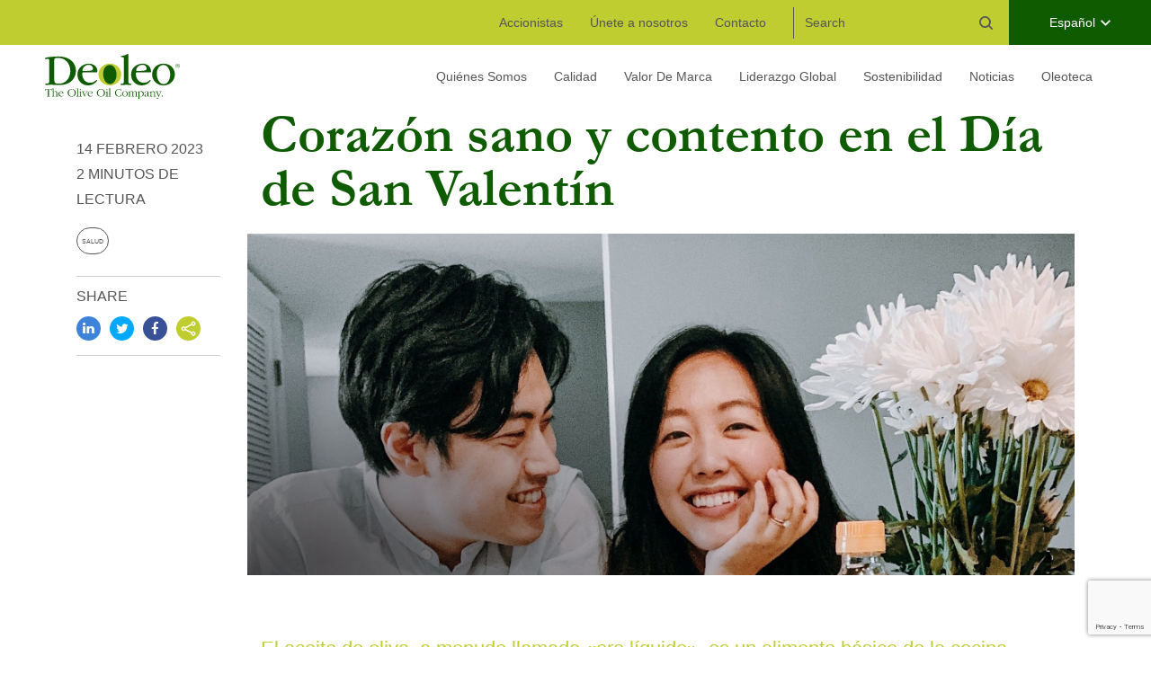

--- FILE ---
content_type: text/html; charset=UTF-8
request_url: https://deoleo.com/oleoteca/corazon-sano-y-contento-en-el-dia-de-san-valentin/
body_size: 14201
content:
<!doctype html>
<html lang="es-ES">
  <head>
  <meta charset="utf-8">
  <meta http-equiv="x-ua-compatible" content="ie=edge">
  <meta name="viewport" content="width=device-width, initial-scale=1, shrink-to-fit=no">
  <meta name="google-site-verification" content="5vEJPDWSJCR9sRqYZiJOjGqEGrx0wC4UEhwpd_IcPnU" />
  <link rel="icon" href="https://deoleo.com/app/themes/deoleo/dist/images/favicon_c4e0c49c.ico" type="image/x-icon">

  <!-- Google Tag Manager -->
  <script>(function(w,d,s,l,i){w[l]=w[l]||[];w[l].push({'gtm.start':
  new Date().getTime(),event:'gtm.js'});var f=d.getElementsByTagName(s)[0],
  j=d.createElement(s),dl=l!='dataLayer'?'&l='+l:'';j.async=true;j.src=
  'https://www.googletagmanager.com/gtm.js?id='+i+dl;f.parentNode.insertBefore(j,f);
  })(window,document,'script','dataLayer','GTM-K6SSMSX');</script>
  <!-- End Google Tag Manager -->
  <meta name='robots' content='index, follow, max-image-preview:large, max-snippet:-1, max-video-preview:-1' />
	<style>img:is([sizes="auto" i], [sizes^="auto," i]) { contain-intrinsic-size: 3000px 1500px }</style>
	<link rel="alternate" hreflang="en" href="https://deoleo.com/en/oil-for-life/pure-love-olive-oils-benefits-for-heart-health-this-valentines-day/" />
<link rel="alternate" hreflang="es" href="https://deoleo.com/oleoteca/corazon-sano-y-contento-en-el-dia-de-san-valentin/" />
<link rel="alternate" hreflang="x-default" href="https://deoleo.com/oleoteca/corazon-sano-y-contento-en-el-dia-de-san-valentin/" />

	<!-- This site is optimized with the Yoast SEO plugin v26.2 - https://yoast.com/wordpress/plugins/seo/ -->
	<title>Corazón sano y contento en el Día de San Valentín - Deoleo</title>
	<link rel="canonical" href="https://deoleo.com/oleoteca/corazon-sano-y-contento-en-el-dia-de-san-valentin/" />
	<meta property="og:locale" content="es_ES" />
	<meta property="og:type" content="article" />
	<meta property="og:title" content="Corazón sano y contento en el Día de San Valentín - Deoleo" />
	<meta property="og:url" content="https://deoleo.com/oleoteca/corazon-sano-y-contento-en-el-dia-de-san-valentin/" />
	<meta property="og:site_name" content="Deoleo" />
	<meta property="article:modified_time" content="2023-02-14T09:54:59+00:00" />
	<meta property="og:image" content="https://deoleo-prod-assets.s3.eu-west-1.amazonaws.com/app/uploads/2023/02/14095132/Yunah-LeeBertollipost-scaled-e1676368447789.jpg" />
	<meta property="og:image:width" content="2048" />
	<meta property="og:image:height" content="1484" />
	<meta property="og:image:type" content="image/jpeg" />
	<meta name="twitter:card" content="summary_large_image" />
	<script type="application/ld+json" class="yoast-schema-graph">{"@context":"https://schema.org","@graph":[{"@type":"WebPage","@id":"https://deoleo.com/oleoteca/corazon-sano-y-contento-en-el-dia-de-san-valentin/","url":"https://deoleo.com/oleoteca/corazon-sano-y-contento-en-el-dia-de-san-valentin/","name":"Corazón sano y contento en el Día de San Valentín - Deoleo","isPartOf":{"@id":"https://deoleo.com/#website"},"primaryImageOfPage":{"@id":"https://deoleo.com/oleoteca/corazon-sano-y-contento-en-el-dia-de-san-valentin/#primaryimage"},"image":{"@id":"https://deoleo.com/oleoteca/corazon-sano-y-contento-en-el-dia-de-san-valentin/#primaryimage"},"thumbnailUrl":"https://deoleo-prod-assets.s3.eu-west-1.amazonaws.com/app/uploads/2023/02/14095132/Yunah-LeeBertollipost-scaled-e1676368447789.jpg","datePublished":"2023-02-14T09:54:58+00:00","dateModified":"2023-02-14T09:54:59+00:00","breadcrumb":{"@id":"https://deoleo.com/oleoteca/corazon-sano-y-contento-en-el-dia-de-san-valentin/#breadcrumb"},"inLanguage":"es","potentialAction":[{"@type":"ReadAction","target":["https://deoleo.com/oleoteca/corazon-sano-y-contento-en-el-dia-de-san-valentin/"]}]},{"@type":"ImageObject","inLanguage":"es","@id":"https://deoleo.com/oleoteca/corazon-sano-y-contento-en-el-dia-de-san-valentin/#primaryimage","url":"https://deoleo-prod-assets.s3.eu-west-1.amazonaws.com/app/uploads/2023/02/14095132/Yunah-LeeBertollipost-scaled-e1676368447789.jpg","contentUrl":"https://deoleo-prod-assets.s3.eu-west-1.amazonaws.com/app/uploads/2023/02/14095132/Yunah-LeeBertollipost-scaled-e1676368447789.jpg","width":2048,"height":1484},{"@type":"BreadcrumbList","@id":"https://deoleo.com/oleoteca/corazon-sano-y-contento-en-el-dia-de-san-valentin/#breadcrumb","itemListElement":[{"@type":"ListItem","position":1,"name":"Home","item":"https://deoleo.com/"},{"@type":"ListItem","position":2,"name":"Corazón sano y contento en el Día de San Valentín"}]},{"@type":"WebSite","@id":"https://deoleo.com/#website","url":"https://deoleo.com/","name":"Deoleo","description":"Deoleo is the global leader in olive oil production. Our brand&#039;s includes names such as Bertolli, Carapelli and Carbonell.","potentialAction":[{"@type":"SearchAction","target":{"@type":"EntryPoint","urlTemplate":"https://deoleo.com/?s={search_term_string}"},"query-input":{"@type":"PropertyValueSpecification","valueRequired":true,"valueName":"search_term_string"}}],"inLanguage":"es"}]}</script>
	<!-- / Yoast SEO plugin. -->


<link rel='dns-prefetch' href='//cc.cdn.civiccomputing.com' />
<script type="text/javascript">
/* <![CDATA[ */
window._wpemojiSettings = {"baseUrl":"https:\/\/s.w.org\/images\/core\/emoji\/16.0.1\/72x72\/","ext":".png","svgUrl":"https:\/\/s.w.org\/images\/core\/emoji\/16.0.1\/svg\/","svgExt":".svg","source":{"concatemoji":"https:\/\/deoleo.com\/wp\/wp-includes\/js\/wp-emoji-release.min.js"}};
/*! This file is auto-generated */
!function(s,n){var o,i,e;function c(e){try{var t={supportTests:e,timestamp:(new Date).valueOf()};sessionStorage.setItem(o,JSON.stringify(t))}catch(e){}}function p(e,t,n){e.clearRect(0,0,e.canvas.width,e.canvas.height),e.fillText(t,0,0);var t=new Uint32Array(e.getImageData(0,0,e.canvas.width,e.canvas.height).data),a=(e.clearRect(0,0,e.canvas.width,e.canvas.height),e.fillText(n,0,0),new Uint32Array(e.getImageData(0,0,e.canvas.width,e.canvas.height).data));return t.every(function(e,t){return e===a[t]})}function u(e,t){e.clearRect(0,0,e.canvas.width,e.canvas.height),e.fillText(t,0,0);for(var n=e.getImageData(16,16,1,1),a=0;a<n.data.length;a++)if(0!==n.data[a])return!1;return!0}function f(e,t,n,a){switch(t){case"flag":return n(e,"\ud83c\udff3\ufe0f\u200d\u26a7\ufe0f","\ud83c\udff3\ufe0f\u200b\u26a7\ufe0f")?!1:!n(e,"\ud83c\udde8\ud83c\uddf6","\ud83c\udde8\u200b\ud83c\uddf6")&&!n(e,"\ud83c\udff4\udb40\udc67\udb40\udc62\udb40\udc65\udb40\udc6e\udb40\udc67\udb40\udc7f","\ud83c\udff4\u200b\udb40\udc67\u200b\udb40\udc62\u200b\udb40\udc65\u200b\udb40\udc6e\u200b\udb40\udc67\u200b\udb40\udc7f");case"emoji":return!a(e,"\ud83e\udedf")}return!1}function g(e,t,n,a){var r="undefined"!=typeof WorkerGlobalScope&&self instanceof WorkerGlobalScope?new OffscreenCanvas(300,150):s.createElement("canvas"),o=r.getContext("2d",{willReadFrequently:!0}),i=(o.textBaseline="top",o.font="600 32px Arial",{});return e.forEach(function(e){i[e]=t(o,e,n,a)}),i}function t(e){var t=s.createElement("script");t.src=e,t.defer=!0,s.head.appendChild(t)}"undefined"!=typeof Promise&&(o="wpEmojiSettingsSupports",i=["flag","emoji"],n.supports={everything:!0,everythingExceptFlag:!0},e=new Promise(function(e){s.addEventListener("DOMContentLoaded",e,{once:!0})}),new Promise(function(t){var n=function(){try{var e=JSON.parse(sessionStorage.getItem(o));if("object"==typeof e&&"number"==typeof e.timestamp&&(new Date).valueOf()<e.timestamp+604800&&"object"==typeof e.supportTests)return e.supportTests}catch(e){}return null}();if(!n){if("undefined"!=typeof Worker&&"undefined"!=typeof OffscreenCanvas&&"undefined"!=typeof URL&&URL.createObjectURL&&"undefined"!=typeof Blob)try{var e="postMessage("+g.toString()+"("+[JSON.stringify(i),f.toString(),p.toString(),u.toString()].join(",")+"));",a=new Blob([e],{type:"text/javascript"}),r=new Worker(URL.createObjectURL(a),{name:"wpTestEmojiSupports"});return void(r.onmessage=function(e){c(n=e.data),r.terminate(),t(n)})}catch(e){}c(n=g(i,f,p,u))}t(n)}).then(function(e){for(var t in e)n.supports[t]=e[t],n.supports.everything=n.supports.everything&&n.supports[t],"flag"!==t&&(n.supports.everythingExceptFlag=n.supports.everythingExceptFlag&&n.supports[t]);n.supports.everythingExceptFlag=n.supports.everythingExceptFlag&&!n.supports.flag,n.DOMReady=!1,n.readyCallback=function(){n.DOMReady=!0}}).then(function(){return e}).then(function(){var e;n.supports.everything||(n.readyCallback(),(e=n.source||{}).concatemoji?t(e.concatemoji):e.wpemoji&&e.twemoji&&(t(e.twemoji),t(e.wpemoji)))}))}((window,document),window._wpemojiSettings);
/* ]]> */
</script>
<style id='wp-emoji-styles-inline-css' type='text/css'>

	img.wp-smiley, img.emoji {
		display: inline !important;
		border: none !important;
		box-shadow: none !important;
		height: 1em !important;
		width: 1em !important;
		margin: 0 0.07em !important;
		vertical-align: -0.1em !important;
		background: none !important;
		padding: 0 !important;
	}
</style>
<link rel='stylesheet' id='wp-block-library-css' href='https://deoleo.com/wp/wp-includes/css/dist/block-library/style.min.css' type='text/css' media='all' />
<style id='classic-theme-styles-inline-css' type='text/css'>
/*! This file is auto-generated */
.wp-block-button__link{color:#fff;background-color:#32373c;border-radius:9999px;box-shadow:none;text-decoration:none;padding:calc(.667em + 2px) calc(1.333em + 2px);font-size:1.125em}.wp-block-file__button{background:#32373c;color:#fff;text-decoration:none}
</style>
<style id='safe-svg-svg-icon-style-inline-css' type='text/css'>
.safe-svg-cover{text-align:center}.safe-svg-cover .safe-svg-inside{display:inline-block;max-width:100%}.safe-svg-cover svg{fill:currentColor;height:100%;max-height:100%;max-width:100%;width:100%}

</style>
<style id='global-styles-inline-css' type='text/css'>
:root{--wp--preset--aspect-ratio--square: 1;--wp--preset--aspect-ratio--4-3: 4/3;--wp--preset--aspect-ratio--3-4: 3/4;--wp--preset--aspect-ratio--3-2: 3/2;--wp--preset--aspect-ratio--2-3: 2/3;--wp--preset--aspect-ratio--16-9: 16/9;--wp--preset--aspect-ratio--9-16: 9/16;--wp--preset--color--black: #000000;--wp--preset--color--cyan-bluish-gray: #abb8c3;--wp--preset--color--white: #ffffff;--wp--preset--color--pale-pink: #f78da7;--wp--preset--color--vivid-red: #cf2e2e;--wp--preset--color--luminous-vivid-orange: #ff6900;--wp--preset--color--luminous-vivid-amber: #fcb900;--wp--preset--color--light-green-cyan: #7bdcb5;--wp--preset--color--vivid-green-cyan: #00d084;--wp--preset--color--pale-cyan-blue: #8ed1fc;--wp--preset--color--vivid-cyan-blue: #0693e3;--wp--preset--color--vivid-purple: #9b51e0;--wp--preset--gradient--vivid-cyan-blue-to-vivid-purple: linear-gradient(135deg,rgba(6,147,227,1) 0%,rgb(155,81,224) 100%);--wp--preset--gradient--light-green-cyan-to-vivid-green-cyan: linear-gradient(135deg,rgb(122,220,180) 0%,rgb(0,208,130) 100%);--wp--preset--gradient--luminous-vivid-amber-to-luminous-vivid-orange: linear-gradient(135deg,rgba(252,185,0,1) 0%,rgba(255,105,0,1) 100%);--wp--preset--gradient--luminous-vivid-orange-to-vivid-red: linear-gradient(135deg,rgba(255,105,0,1) 0%,rgb(207,46,46) 100%);--wp--preset--gradient--very-light-gray-to-cyan-bluish-gray: linear-gradient(135deg,rgb(238,238,238) 0%,rgb(169,184,195) 100%);--wp--preset--gradient--cool-to-warm-spectrum: linear-gradient(135deg,rgb(74,234,220) 0%,rgb(151,120,209) 20%,rgb(207,42,186) 40%,rgb(238,44,130) 60%,rgb(251,105,98) 80%,rgb(254,248,76) 100%);--wp--preset--gradient--blush-light-purple: linear-gradient(135deg,rgb(255,206,236) 0%,rgb(152,150,240) 100%);--wp--preset--gradient--blush-bordeaux: linear-gradient(135deg,rgb(254,205,165) 0%,rgb(254,45,45) 50%,rgb(107,0,62) 100%);--wp--preset--gradient--luminous-dusk: linear-gradient(135deg,rgb(255,203,112) 0%,rgb(199,81,192) 50%,rgb(65,88,208) 100%);--wp--preset--gradient--pale-ocean: linear-gradient(135deg,rgb(255,245,203) 0%,rgb(182,227,212) 50%,rgb(51,167,181) 100%);--wp--preset--gradient--electric-grass: linear-gradient(135deg,rgb(202,248,128) 0%,rgb(113,206,126) 100%);--wp--preset--gradient--midnight: linear-gradient(135deg,rgb(2,3,129) 0%,rgb(40,116,252) 100%);--wp--preset--font-size--small: 13px;--wp--preset--font-size--medium: 20px;--wp--preset--font-size--large: 36px;--wp--preset--font-size--x-large: 42px;--wp--preset--spacing--20: 0.44rem;--wp--preset--spacing--30: 0.67rem;--wp--preset--spacing--40: 1rem;--wp--preset--spacing--50: 1.5rem;--wp--preset--spacing--60: 2.25rem;--wp--preset--spacing--70: 3.38rem;--wp--preset--spacing--80: 5.06rem;--wp--preset--shadow--natural: 6px 6px 9px rgba(0, 0, 0, 0.2);--wp--preset--shadow--deep: 12px 12px 50px rgba(0, 0, 0, 0.4);--wp--preset--shadow--sharp: 6px 6px 0px rgba(0, 0, 0, 0.2);--wp--preset--shadow--outlined: 6px 6px 0px -3px rgba(255, 255, 255, 1), 6px 6px rgba(0, 0, 0, 1);--wp--preset--shadow--crisp: 6px 6px 0px rgba(0, 0, 0, 1);}:where(.is-layout-flex){gap: 0.5em;}:where(.is-layout-grid){gap: 0.5em;}body .is-layout-flex{display: flex;}.is-layout-flex{flex-wrap: wrap;align-items: center;}.is-layout-flex > :is(*, div){margin: 0;}body .is-layout-grid{display: grid;}.is-layout-grid > :is(*, div){margin: 0;}:where(.wp-block-columns.is-layout-flex){gap: 2em;}:where(.wp-block-columns.is-layout-grid){gap: 2em;}:where(.wp-block-post-template.is-layout-flex){gap: 1.25em;}:where(.wp-block-post-template.is-layout-grid){gap: 1.25em;}.has-black-color{color: var(--wp--preset--color--black) !important;}.has-cyan-bluish-gray-color{color: var(--wp--preset--color--cyan-bluish-gray) !important;}.has-white-color{color: var(--wp--preset--color--white) !important;}.has-pale-pink-color{color: var(--wp--preset--color--pale-pink) !important;}.has-vivid-red-color{color: var(--wp--preset--color--vivid-red) !important;}.has-luminous-vivid-orange-color{color: var(--wp--preset--color--luminous-vivid-orange) !important;}.has-luminous-vivid-amber-color{color: var(--wp--preset--color--luminous-vivid-amber) !important;}.has-light-green-cyan-color{color: var(--wp--preset--color--light-green-cyan) !important;}.has-vivid-green-cyan-color{color: var(--wp--preset--color--vivid-green-cyan) !important;}.has-pale-cyan-blue-color{color: var(--wp--preset--color--pale-cyan-blue) !important;}.has-vivid-cyan-blue-color{color: var(--wp--preset--color--vivid-cyan-blue) !important;}.has-vivid-purple-color{color: var(--wp--preset--color--vivid-purple) !important;}.has-black-background-color{background-color: var(--wp--preset--color--black) !important;}.has-cyan-bluish-gray-background-color{background-color: var(--wp--preset--color--cyan-bluish-gray) !important;}.has-white-background-color{background-color: var(--wp--preset--color--white) !important;}.has-pale-pink-background-color{background-color: var(--wp--preset--color--pale-pink) !important;}.has-vivid-red-background-color{background-color: var(--wp--preset--color--vivid-red) !important;}.has-luminous-vivid-orange-background-color{background-color: var(--wp--preset--color--luminous-vivid-orange) !important;}.has-luminous-vivid-amber-background-color{background-color: var(--wp--preset--color--luminous-vivid-amber) !important;}.has-light-green-cyan-background-color{background-color: var(--wp--preset--color--light-green-cyan) !important;}.has-vivid-green-cyan-background-color{background-color: var(--wp--preset--color--vivid-green-cyan) !important;}.has-pale-cyan-blue-background-color{background-color: var(--wp--preset--color--pale-cyan-blue) !important;}.has-vivid-cyan-blue-background-color{background-color: var(--wp--preset--color--vivid-cyan-blue) !important;}.has-vivid-purple-background-color{background-color: var(--wp--preset--color--vivid-purple) !important;}.has-black-border-color{border-color: var(--wp--preset--color--black) !important;}.has-cyan-bluish-gray-border-color{border-color: var(--wp--preset--color--cyan-bluish-gray) !important;}.has-white-border-color{border-color: var(--wp--preset--color--white) !important;}.has-pale-pink-border-color{border-color: var(--wp--preset--color--pale-pink) !important;}.has-vivid-red-border-color{border-color: var(--wp--preset--color--vivid-red) !important;}.has-luminous-vivid-orange-border-color{border-color: var(--wp--preset--color--luminous-vivid-orange) !important;}.has-luminous-vivid-amber-border-color{border-color: var(--wp--preset--color--luminous-vivid-amber) !important;}.has-light-green-cyan-border-color{border-color: var(--wp--preset--color--light-green-cyan) !important;}.has-vivid-green-cyan-border-color{border-color: var(--wp--preset--color--vivid-green-cyan) !important;}.has-pale-cyan-blue-border-color{border-color: var(--wp--preset--color--pale-cyan-blue) !important;}.has-vivid-cyan-blue-border-color{border-color: var(--wp--preset--color--vivid-cyan-blue) !important;}.has-vivid-purple-border-color{border-color: var(--wp--preset--color--vivid-purple) !important;}.has-vivid-cyan-blue-to-vivid-purple-gradient-background{background: var(--wp--preset--gradient--vivid-cyan-blue-to-vivid-purple) !important;}.has-light-green-cyan-to-vivid-green-cyan-gradient-background{background: var(--wp--preset--gradient--light-green-cyan-to-vivid-green-cyan) !important;}.has-luminous-vivid-amber-to-luminous-vivid-orange-gradient-background{background: var(--wp--preset--gradient--luminous-vivid-amber-to-luminous-vivid-orange) !important;}.has-luminous-vivid-orange-to-vivid-red-gradient-background{background: var(--wp--preset--gradient--luminous-vivid-orange-to-vivid-red) !important;}.has-very-light-gray-to-cyan-bluish-gray-gradient-background{background: var(--wp--preset--gradient--very-light-gray-to-cyan-bluish-gray) !important;}.has-cool-to-warm-spectrum-gradient-background{background: var(--wp--preset--gradient--cool-to-warm-spectrum) !important;}.has-blush-light-purple-gradient-background{background: var(--wp--preset--gradient--blush-light-purple) !important;}.has-blush-bordeaux-gradient-background{background: var(--wp--preset--gradient--blush-bordeaux) !important;}.has-luminous-dusk-gradient-background{background: var(--wp--preset--gradient--luminous-dusk) !important;}.has-pale-ocean-gradient-background{background: var(--wp--preset--gradient--pale-ocean) !important;}.has-electric-grass-gradient-background{background: var(--wp--preset--gradient--electric-grass) !important;}.has-midnight-gradient-background{background: var(--wp--preset--gradient--midnight) !important;}.has-small-font-size{font-size: var(--wp--preset--font-size--small) !important;}.has-medium-font-size{font-size: var(--wp--preset--font-size--medium) !important;}.has-large-font-size{font-size: var(--wp--preset--font-size--large) !important;}.has-x-large-font-size{font-size: var(--wp--preset--font-size--x-large) !important;}
:where(.wp-block-post-template.is-layout-flex){gap: 1.25em;}:where(.wp-block-post-template.is-layout-grid){gap: 1.25em;}
:where(.wp-block-columns.is-layout-flex){gap: 2em;}:where(.wp-block-columns.is-layout-grid){gap: 2em;}
:root :where(.wp-block-pullquote){font-size: 1.5em;line-height: 1.6;}
</style>
<link rel='stylesheet' id='contact-form-7-css' href='https://deoleo.com/app/plugins/contact-form-7/includes/css/styles.css' type='text/css' media='all' />
<link rel='stylesheet' id='dflip-style-css' href='https://deoleo.com/app/plugins/3d-flipbook-dflip-lite/assets/css/dflip.min.css' type='text/css' media='all' />
<link rel='stylesheet' id='sage/main.css-css' href='https://deoleo.com/app/themes/deoleo/dist/styles/main_1b526dcf.css' type='text/css' media='all' />
<script type="text/javascript" id="wpml-cookie-js-extra">
/* <![CDATA[ */
var wpml_cookies = {"wp-wpml_current_language":{"value":"es","expires":1,"path":"\/"}};
var wpml_cookies = {"wp-wpml_current_language":{"value":"es","expires":1,"path":"\/"}};
/* ]]> */
</script>
<script type="text/javascript" src="https://deoleo.com/app/plugins/wpml-multilingual-cms/res/js/cookies/language-cookie.js" id="wpml-cookie-js" defer="defer" data-wp-strategy="defer"></script>
<script type="text/javascript" src="https://deoleo.com/wp/wp-includes/js/jquery/jquery.min.js" id="jquery-core-js"></script>
<script type="text/javascript" src="https://deoleo.com/wp/wp-includes/js/jquery/jquery-migrate.min.js" id="jquery-migrate-js"></script>
<script type="text/javascript" id="whp3517front.js9129-js-extra">
/* <![CDATA[ */
var whp_local_data = {"add_url":"https:\/\/deoleo.com\/wp-admin\/post-new.php?post_type=event","ajaxurl":"https:\/\/deoleo.com\/wp\/wp-admin\/admin-ajax.php"};
/* ]]> */
</script>
<script type="text/javascript" src="https://deoleo.com/app/plugins/wp-security-hardening/modules/js/front.js" id="whp3517front.js9129-js"></script>
<link rel="https://api.w.org/" href="https://deoleo.com/wp-json/" /><link rel="alternate" title="JSON" type="application/json" href="https://deoleo.com/wp-json/wp/v2/lifestyle/8387" /><link rel="EditURI" type="application/rsd+xml" title="RSD" href="https://deoleo.com/wp/xmlrpc.php?rsd" />

<link rel='shortlink' href='https://deoleo.com/?p=8387' />
<link rel="alternate" title="oEmbed (JSON)" type="application/json+oembed" href="https://deoleo.com/wp-json/oembed/1.0/embed?url=https%3A%2F%2Fdeoleo.com%2Foleoteca%2Fcorazon-sano-y-contento-en-el-dia-de-san-valentin%2F" />
<link rel="alternate" title="oEmbed (XML)" type="text/xml+oembed" href="https://deoleo.com/wp-json/oembed/1.0/embed?url=https%3A%2F%2Fdeoleo.com%2Foleoteca%2Fcorazon-sano-y-contento-en-el-dia-de-san-valentin%2F&#038;format=xml" />
</head>
  <body class="wp-singular lifestyle-template-default single single-lifestyle postid-8387 wp-theme-deoleoresources editor-styles-wrapper corazon-sano-y-contento-en-el-dia-de-san-valentin app-data index-data singular-data single-data single-lifestyle-data single-lifestyle-corazon-sano-y-contento-en-el-dia-de-san-valentin-data">
    <!-- Google Tag Manager (noscript) -->
    <noscript><iframe src="https://www.googletagmanager.com/ns.html?id=GTM-K6SSMSX"
    height="0" width="0" style="display:none;visibility:hidden"></iframe></noscript>
    <!-- End Google Tag Manager (noscript) -->
        <div class="topmenu d-none d-lg-flex">
  <nav class="topmenu__nav">
          <div class="menu-top-menu-es-container"><ul id="menu-top-menu-es" class="nav"><li id="menu-item-6572" class="menu-item menu-item-type-post_type menu-item-object-page menu-item-6572"><a href="https://deoleo.com/accionistas/">Accionistas</a></li>
<li id="menu-item-5533" class="menu-item menu-item-type-post_type menu-item-object-page menu-item-5533"><a href="https://deoleo.com/trabaja-con-nosotros/">Únete a nosotros</a></li>
<li id="menu-item-6189" class="menu-item menu-item-type-post_type menu-item-object-page menu-item-6189"><a href="https://deoleo.com/contacto/">Contacto</a></li>
</ul></div>
      </nav>
  <div class="topmenu__search">
    <form role="search" method="get" id="searchform" class="search-form" action="https://deoleo.com/">
    <label>
        <span class="screen-reader-text">Search for:</span>
        <input type="text" value="" name="s" id="s" class="search-field" placeholder="Search" />
    </label>
    <button type="submit" id="searchsubmit" class="search-submit"><svg xmlns="http://www.w3.org/2000/svg" width="15" height="15" viewBox="0 0 15 15">
    <path id="prefix__ic-search" d="M14.743 13.475l-3.092-3.142a.774.774 0 0 0-.072-.059A6.569 6.569 0 0 0 10.91 1.9a6.319 6.319 0 0 0-9.038 0 6.569 6.569 0 0 0 0 9.185 6.312 6.312 0 0 0 8.51.477c.01.01.017.022.026.031l3.092 3.144a.866.866 0 0 0 1.243 0 .9.9 0 0 0 0-1.262zM6.391 11.2a4.568 4.568 0 0 1-3.277-1.376 4.769 4.769 0 0 1 0-6.66 4.581 4.581 0 0 1 6.553 0 4.767 4.767 0 0 1 0 6.66A4.568 4.568 0 0 1 6.391 11.2z" style="fill:#96999b"/>
</svg>
</button>
</form>

  </div>
      <div class="language-selector">
      <div class="language-selector__selector">
        Español
      </div>
      <div class="language-switcher">
        <ul><li><a href="https://deoleo.com/en/oil-for-life/pure-love-olive-oils-benefits-for-heart-health-this-valentines-day/">English</a></li><li>Español</li></ul>
      </div>
    </div>
  </div>
<header class="mainmenu d-none d-lg-flex">
  <a class="mainmenu__logo" href="https://deoleo.com/"><img src="https://deoleo.com/app/themes/deoleo/dist/images/logo_30e69657.svg" alt="Deoleo"></a>
  <nav class="mainmenu__nav">
          <div class="menu-main-menu-es-container"><ul id="menu-main-menu-es" class="nav"><li id="menu-item-2254" class="menu-item menu-item-type-post_type menu-item-object-page menu-item-has-children menu-item-2254"><a href="https://deoleo.com/quienes-somos/">Quiénes Somos</a>
<ul class="sub-menu">
	<li id="menu-item-9506" class="menu-item menu-item-type-post_type menu-item-object-page menu-item-9506"><a href="https://deoleo.com/ii-congreso-creciendo-juntas/">Creciendo Juntas</a></li>
	<li id="menu-item-6176" class="menu-item menu-item-type-custom menu-item-object-custom menu-item-6176"><a href="/quienes-somos#deoleo-en-numeros">Deoleo en Números</a></li>
	<li id="menu-item-6177" class="menu-item menu-item-type-custom menu-item-object-custom menu-item-6177"><a href="/quienes-somos#creando-valor">Creando Valor</a></li>
	<li id="menu-item-6178" class="menu-item menu-item-type-custom menu-item-object-custom menu-item-6178"><a href="/quienes-somos#conoce-al-equipo">Conoce al Equipo</a></li>
	<li id="menu-item-6179" class="menu-item menu-item-type-post_type menu-item-object-page menu-item-6179"><a href="https://deoleo.com/faq/">FAQ</a></li>
</ul>
</li>
<li id="menu-item-2253" class="menu-item menu-item-type-post_type menu-item-object-page menu-item-has-children menu-item-2253"><a href="https://deoleo.com/calidad/">Calidad</a>
<ul class="sub-menu">
	<li id="menu-item-6180" class="menu-item menu-item-type-custom menu-item-object-custom menu-item-6180"><a href="/calidad/#nuestras-aceitunas">Nuestras Aceitunas</a></li>
	<li id="menu-item-6181" class="menu-item menu-item-type-custom menu-item-object-custom menu-item-6181"><a href="/calidad/#nuestros-master-blenders">Nuestros Master Blenders</a></li>
	<li id="menu-item-6182" class="menu-item menu-item-type-custom menu-item-object-custom menu-item-6182"><a href="/calidad/#nuestras-técnicas-de-cultivo">Nuestras Técnicas de Cultivo</a></li>
</ul>
</li>
<li id="menu-item-2252" class="menu-item menu-item-type-post_type menu-item-object-page menu-item-has-children menu-item-2252"><a href="https://deoleo.com/valor-de-marca/">Valor De Marca</a>
<ul class="sub-menu">
	<li id="menu-item-6183" class="menu-item menu-item-type-custom menu-item-object-custom menu-item-6183"><a href="/valor-de-marca/#nuestros-premios">Nuestros Premios</a></li>
	<li id="menu-item-6184" class="menu-item menu-item-type-custom menu-item-object-custom menu-item-6184"><a href="/valor-de-marca/#nuestras-marcas">Nuestras Marcas</a></li>
</ul>
</li>
<li id="menu-item-2251" class="menu-item menu-item-type-post_type menu-item-object-page menu-item-has-children menu-item-2251"><a href="https://deoleo.com/liderazgo-global/">Liderazgo Global</a>
<ul class="sub-menu">
	<li id="menu-item-6185" class="menu-item menu-item-type-custom menu-item-object-custom menu-item-6185"><a href="/liderazgo-global/#decálogo-de-buenas-prácticas">Decálogo de Buenas Prácticas</a></li>
	<li id="menu-item-6186" class="menu-item menu-item-type-custom menu-item-object-custom menu-item-6186"><a href="/liderazgo-global/#nuestras-certificaciones">Nuestras Certificaciones</a></li>
</ul>
</li>
<li id="menu-item-6187" class="menu-item menu-item-type-post_type menu-item-object-page menu-item-has-children menu-item-6187"><a href="https://deoleo.com/sostenibilidad/">Sostenibilidad</a>
<ul class="sub-menu">
	<li id="menu-item-6188" class="menu-item menu-item-type-custom menu-item-object-custom menu-item-6188"><a href="/sostenibilidad/#nuestra-estrategia">Nuestra Estrategia</a></li>
</ul>
</li>
<li id="menu-item-2256" class="menu-item menu-item-type-post_type menu-item-object-page current_page_parent menu-item-2256"><a href="https://deoleo.com/noticias/">Noticias</a></li>
<li id="menu-item-6900" class="menu-item menu-item-type-post_type menu-item-object-page menu-item-6900"><a href="https://deoleo.com/oleoteca/">Oleoteca</a></li>
</ul></div>
    
      </nav>
</header>

<div class="mainmenu-mobile d-lg-none">
  <div class="top-area">
    <a class="mainmenu-mobile__logo" href="https://deoleo.com/"><img src="https://deoleo.com/app/themes/deoleo/dist/images/logo_30e69657.svg" alt="Deoleo"></a>
    <div class="mainmenu-mobile__burger js-menu-open">
      <span class="burger"></span>
    </div>
  </div>
  <nav class="mainmenu-mobile__nav">
          <div class="menu-main-menu-es-container"><ul id="menu-main-menu-es-1" class="nav"><li class="menu-item menu-item-type-post_type menu-item-object-page menu-item-has-children menu-item-2254"><a href="https://deoleo.com/quienes-somos/">Quiénes Somos</a>
<ul class="sub-menu">
	<li class="menu-item menu-item-type-post_type menu-item-object-page menu-item-9506"><a href="https://deoleo.com/ii-congreso-creciendo-juntas/">Creciendo Juntas</a></li>
	<li class="menu-item menu-item-type-custom menu-item-object-custom menu-item-6176"><a href="/quienes-somos#deoleo-en-numeros">Deoleo en Números</a></li>
	<li class="menu-item menu-item-type-custom menu-item-object-custom menu-item-6177"><a href="/quienes-somos#creando-valor">Creando Valor</a></li>
	<li class="menu-item menu-item-type-custom menu-item-object-custom menu-item-6178"><a href="/quienes-somos#conoce-al-equipo">Conoce al Equipo</a></li>
	<li class="menu-item menu-item-type-post_type menu-item-object-page menu-item-6179"><a href="https://deoleo.com/faq/">FAQ</a></li>
</ul>
</li>
<li class="menu-item menu-item-type-post_type menu-item-object-page menu-item-has-children menu-item-2253"><a href="https://deoleo.com/calidad/">Calidad</a>
<ul class="sub-menu">
	<li class="menu-item menu-item-type-custom menu-item-object-custom menu-item-6180"><a href="/calidad/#nuestras-aceitunas">Nuestras Aceitunas</a></li>
	<li class="menu-item menu-item-type-custom menu-item-object-custom menu-item-6181"><a href="/calidad/#nuestros-master-blenders">Nuestros Master Blenders</a></li>
	<li class="menu-item menu-item-type-custom menu-item-object-custom menu-item-6182"><a href="/calidad/#nuestras-técnicas-de-cultivo">Nuestras Técnicas de Cultivo</a></li>
</ul>
</li>
<li class="menu-item menu-item-type-post_type menu-item-object-page menu-item-has-children menu-item-2252"><a href="https://deoleo.com/valor-de-marca/">Valor De Marca</a>
<ul class="sub-menu">
	<li class="menu-item menu-item-type-custom menu-item-object-custom menu-item-6183"><a href="/valor-de-marca/#nuestros-premios">Nuestros Premios</a></li>
	<li class="menu-item menu-item-type-custom menu-item-object-custom menu-item-6184"><a href="/valor-de-marca/#nuestras-marcas">Nuestras Marcas</a></li>
</ul>
</li>
<li class="menu-item menu-item-type-post_type menu-item-object-page menu-item-has-children menu-item-2251"><a href="https://deoleo.com/liderazgo-global/">Liderazgo Global</a>
<ul class="sub-menu">
	<li class="menu-item menu-item-type-custom menu-item-object-custom menu-item-6185"><a href="/liderazgo-global/#decálogo-de-buenas-prácticas">Decálogo de Buenas Prácticas</a></li>
	<li class="menu-item menu-item-type-custom menu-item-object-custom menu-item-6186"><a href="/liderazgo-global/#nuestras-certificaciones">Nuestras Certificaciones</a></li>
</ul>
</li>
<li class="menu-item menu-item-type-post_type menu-item-object-page menu-item-has-children menu-item-6187"><a href="https://deoleo.com/sostenibilidad/">Sostenibilidad</a>
<ul class="sub-menu">
	<li class="menu-item menu-item-type-custom menu-item-object-custom menu-item-6188"><a href="/sostenibilidad/#nuestra-estrategia">Nuestra Estrategia</a></li>
</ul>
</li>
<li class="menu-item menu-item-type-post_type menu-item-object-page current_page_parent menu-item-2256"><a href="https://deoleo.com/noticias/">Noticias</a></li>
<li class="menu-item menu-item-type-post_type menu-item-object-page menu-item-6900"><a href="https://deoleo.com/oleoteca/">Oleoteca</a></li>
</ul></div>
              <div class="menu-top-menu-es-container"><ul id="menu-top-menu-es-1" class="nav"><li class="menu-item menu-item-type-post_type menu-item-object-page menu-item-6572"><a href="https://deoleo.com/accionistas/">Accionistas</a></li>
<li class="menu-item menu-item-type-post_type menu-item-object-page menu-item-5533"><a href="https://deoleo.com/trabaja-con-nosotros/">Únete a nosotros</a></li>
<li class="menu-item menu-item-type-post_type menu-item-object-page menu-item-6189"><a href="https://deoleo.com/contacto/">Contacto</a></li>
</ul></div>
              <div class="language-selector js-language-selector">
        <div class="language-selector__selector">
          Español
        </div>
        <div class="language-switcher">
          <ul><li><a href="https://deoleo.com/en/oil-for-life/pure-love-olive-oils-benefits-for-heart-health-this-valentines-day/">English</a></li><li>Español</li></ul>
        </div>
      </div>
    
        
  </nav>
</div>
    <div class="wrap" role="document">
      <div class="content">
        <main class="main">
                 <article class="post post-8387 lifestyle type-lifestyle status-publish has-post-thumbnail hentry lifestyle_category-salud">
  <div class="entry-content">
    <div class="container">
      <div class="row single">
          
        <div class="col-lg-2 single-column">
          <div class="single-sidebar">
            <p class="date">14 Febrero 2023</p>
            <p class="time_to_read">2 minutos de lectura</p>

            <div class="categories-list">
              <a href="https://deoleo.com/lifestyle_category/salud/" rel="tag">Salud</a>            </div>

            <div class="share">
              <p>Share</p>
              <div class="icons">
                                <a target="_blank" href="https://www.linkedin.com/shareArticle?mini=true&amp;url=https://deoleo.com/oleoteca/corazon-sano-y-contento-en-el-dia-de-san-valentin/" class="fa fa-linkedin"></a>
                                <a target="_blank" href="https://twitter.com/intent/tweet?url=https://deoleo.com/oleoteca/corazon-sano-y-contento-en-el-dia-de-san-valentin//&amp;text=" class="fa fa-twitter"></a>
                                <a target="_blank" href="https://www.facebook.com/sharer/sharer.php?u=https://deoleo.com/oleoteca/corazon-sano-y-contento-en-el-dia-de-san-valentin/" class="fa fa-facebook-f"></a>
                
                <input type="checkbox" class="fa more_share_link" />
                <div class="more_share">
                                    <a target="_blank" href="mailto:?&amp;body=https://deoleo.com/oleoteca/corazon-sano-y-contento-en-el-dia-de-san-valentin/" class="fa fa-envelope"></a>
                                    <a target="_blank" href="https://wa.me?text=https://deoleo.com/oleoteca/corazon-sano-y-contento-en-el-dia-de-san-valentin/" class="fa fa-whatsapp"></a>
                                    <a target="_blank" href="https://deoleo.com/oleoteca/corazon-sano-y-contento-en-el-dia-de-san-valentin/" class="fa fa-link"></a>
                                  </div>
              </div>
            </div>

          </div>
        </div>

        <div class="col-lg-10 single-column">
          <div class="single-content">
            <h1 class="main-title"><strong>Corazón sano y contento en el Día de San Valentín</strong></h1>

            
                        
            <section class="acf-block block-carousel block-carousel--responsive">
  
  
  <div class="swiper-container js-carousel"
    data-infinity=""
    data-initial="0"
  >
    <div class="swiper-wrapper">
              <div class="swiper-slide">

                    <div class="image parallax" style="background-image: url( https://deoleo-prod-assets.s3.eu-west-1.amazonaws.com/app/uploads/2023/02/14095132/Yunah-LeeBertollipost-scaled-e1676368447789.jpg )"></div>
                    
                  </div>
          </div>
      </div>
</section>


<section class="acf-block block-centered-text  bg_grey" data-block_5f04cce193ba4>
  <div class="container">
    <div class="row">
      <div class="col-12">
        
                <h2>El aceite de oliva, a menudo llamado «oro líquido», es un alimento básico de la cocina mediterránea desde hace miles de años. Pero no es sólo su delicioso sabor lo que lo hace tan popular. Tiene numerosos beneficios para la salud, sobre todo para el corazón, lo que lo convierte en el ingrediente perfecto para una comida romántica y cardiosaludable en San Valentín.</h2>
        
        <p>Los estudios han demostrado que consumir aceite de oliva de forma regular puede reducir significativamente el riesgo de padecer enfermedades cardíacas, una de las principales causas de muerte en el mundo. Esto se debe a su alto contenido en ácidos grasos monoinsaturados (AGMI) y polifenoles, ambos relacionados con la mejora de la salud cardiovascular.</p>
<p>En concreto, se ha demostrado que los AGMI reducen los niveles de colesterol LDL (malo), que puede obstruir las arterias y aumentar el riesgo de cardiopatías. Por su parte, los polifenoles son potentes antioxidantes que ayudan a proteger el corazón y los vasos sanguíneos de posibles daños.</p>
<p>La relación entre el aceite de oliva y la salud del corazón va más allá del bienestar físico. Un corazón sano es también un corazón emocional, y compartir una comida elaborada con aceite de oliva puede ser un símbolo de amor y cariño hacia uno mismo o hacia la pareja, dando pasos hacia una mayor salud coronaria.</p>
<p>Incorporar aceite de oliva en tu comida de San Valentín puede añadir sofisticación y sabor a cualquier plato, ya sean verduras salteadas, carnes asadas o una simple salsa para mojar pan. Es un ingrediente libre de culpa que puede añadir un toque distinguido a los platos, y con sus numerosos beneficios para la salud, es el ingrediente perfecto para incluir en una comida romántica. Así que este San Valentín, olvídate de las cajas de bombones y los ramos de flores y regala a tu pareja una comida deliciosa con el «oro líquido». Su corazón (y sus papilas gustativas) te lo agradecerán.</p>
<p>&nbsp;</p>
<p>&nbsp;</p>
                      </div>
    </div>
  </div>
</section>

            <div class="share">
              <p>Share</p>
              <div class="icons">
                                <a target="_blank" href="https://www.linkedin.com/shareArticle?mini=true&amp;url=https://deoleo.com/oleoteca/corazon-sano-y-contento-en-el-dia-de-san-valentin/" class="fa fa-linkedin"></a>
                                <a target="_blank" href="https://twitter.com/intent/tweet?url=https://deoleo.com/oleoteca/corazon-sano-y-contento-en-el-dia-de-san-valentin//&amp;text=" class="fa fa-twitter"></a>
                                <a target="_blank" href="https://www.facebook.com/sharer/sharer.php?u=https://deoleo.com/oleoteca/corazon-sano-y-contento-en-el-dia-de-san-valentin/" class="fa fa-facebook-f"></a>
                
                <input type="checkbox" class="fa more_share_link" />
                <div class="more_share">
                                    <a target="_blank" href="mailto:?&amp;body=https://deoleo.com/oleoteca/corazon-sano-y-contento-en-el-dia-de-san-valentin/" class="fa fa-envelope"></a>
                                    <a target="_blank" href="https://wa.me?text=https://deoleo.com/oleoteca/corazon-sano-y-contento-en-el-dia-de-san-valentin/" class="fa fa-whatsapp"></a>
                                    <a target="_blank" href="https://deoleo.com/oleoteca/corazon-sano-y-contento-en-el-dia-de-san-valentin/" class="fa fa-link"></a>
                                  </div>
              </div>
            </div>
          </div>
        </div>
      
      </div>
    </div>
  </div>
</article>            </main>
              </div>
    </div>
        <footer class="main-footer">
  <div class="container-fluid">
    
    <a href="#" class="footer-toggle"></a>
    
    <div class="row">
      <div class="col-12 col-xl-10 offset-xl-1">
        <div class="row-fixed">
          <div class="col-fixed main-footer-company">
            <section class="widget nav_menu-12 widget_nav_menu"><h3>Compañía</h3><div class="menu-footer-menu-1-es-container"><ul id="menu-footer-menu-1-es" class="menu"><li id="menu-item-2257" class="menu-item menu-item-type-post_type menu-item-object-page menu-item-2257"><a href="https://deoleo.com/quienes-somos/">Quiénes Somos</a></li>
<li id="menu-item-2258" class="menu-item menu-item-type-post_type menu-item-object-page menu-item-2258"><a href="https://deoleo.com/calidad/">Calidad</a></li>
<li id="menu-item-2261" class="menu-item menu-item-type-post_type menu-item-object-page menu-item-2261"><a href="https://deoleo.com/valor-de-marca/">Valor de Marca</a></li>
<li id="menu-item-2259" class="menu-item menu-item-type-post_type menu-item-object-page menu-item-2259"><a href="https://deoleo.com/liderazgo-global/">Liderazgo Global</a></li>
<li id="menu-item-6175" class="menu-item menu-item-type-post_type menu-item-object-page menu-item-6175"><a href="https://deoleo.com/sostenibilidad/">Sostenibilidad</a></li>
</ul></div></section>          </div>
          <div class="col-fixed">
            <section class="widget nav_menu-8 widget_nav_menu"><h3>Accionistas</h3><div class="menu-footer-menu-2-es-container"><ul id="menu-footer-menu-2-es" class="menu"><li id="menu-item-2269" class="menu-item menu-item-type-post_type menu-item-object-shareholders menu-item-2269"><a href="https://deoleo.com/shareholders/informacion-bursatil/" data-id="1210">Atención al accionista</a></li>
</ul></div></section>          </div>
          <div class="col-fixed">
            <section class="widget nav_menu-4 widget_nav_menu"><h3>Sitio</h3><div class="menu-footer-menu-3-es-container"><ul id="menu-footer-menu-3-es" class="menu"><li id="menu-item-2262" class="menu-item menu-item-type-post_type menu-item-object-page current_page_parent menu-item-2262"><a href="https://deoleo.com/noticias/">Noticias</a></li>
<li id="menu-item-2263" class="menu-item menu-item-type-post_type menu-item-object-page menu-item-2263"><a href="https://deoleo.com/faq/">FAQ</a></li>
<li id="menu-item-3099" class="menu-item menu-item-type-post_type menu-item-object-page menu-item-3099"><a href="https://deoleo.com/mapa-del-sitio/">Mapa del sitio</a></li>
<li id="menu-item-8732" class="menu-item menu-item-type-custom menu-item-object-custom menu-item-8732"><a href="https://deoleo-prod-assets.s3.eu-west-1.amazonaws.com/app/uploads/2023/11/14124322/Deoleo_Codigo-de-Conducta-Proveedores_2023.pdf">Proveedores</a></li>
</ul></div></section>          </div>
          <div class="col-fixed main-footer-headquarters">
            <section class="widget text-6 widget_text"><h3>Nuestra sede</h3>			<div class="textwidget"><p>C/ Marie Curie 7<br />
4ª plta.,<br />
28521 Rivas Vaciamadrid,<br />
Madrid (España).</p>
<p>Tel: <a href="tel:0034 91 558 95 05">0034 91 558 95 05</a></p>
</div>
		</section>          </div>
          <div class="col-fixed main-footer-address">
            <section class="widget text-4 widget_text"><h3>Contacto</h3>			<div class="textwidget"><p><a href="/contacto/?recipient=Servicio%20al%20consumidor">Servicio al consumidor</a></p>
<p><a href="/contacto/?recipient=Accionistas">Accionistas</a></p>
<p><a href="/contacto/?recipient=Prensa%20y%20Medios">Prensa y Medios</a></p>
<p><a href="/contacto/?recipient=Proveedores"> Proveedores</a></p>
</div>
		</section>          </div>
          <div class="col-fixed main-footer-socials">
            <div class="social">
                
                    <a href="https://www.linkedin.com/company/deoleo-s-a-/" target="_blank" data-target="_new"><img src="https://deoleo.com/app/themes/deoleo/dist/images/ico_linkedin_4b472a38.svg" target="_blank" alt="LinkedIn"></a>
               
                    <a href="https://twitter.com/Deoleo_oliveoil/" target="_blank" data-target="_new"><img src="https://deoleo.com/app/themes/deoleo/dist/images/ico_twitter_2b4773ff.svg" target="_blank" alt="Twitter"></a>
               
                    <a href="https://www.youtube.com/c/DeoleoCorporativo" target="_blank" data-target="_new"><img src="https://deoleo.com/app/themes/deoleo/dist/images/ico_youtube_61bfc7f7.svg" target="_blank" alt="YouTube"></a>
                
            </div>
          </div>
        </div>
      </div>
    </div>
  </div>
</footer>
<div class="privacy-footer">
  <div class="container">
    <div class="privacy-footer-copyright">2026 Deoleo</div>
    <section class="widget nav_menu-5 widget_nav_menu"><div class="menu-footer-privacy-es-container"><ul id="menu-footer-privacy-es" class="menu"><li id="menu-item-2325" class="menu-item menu-item-type-post_type menu-item-object-page menu-item-2325"><a href="https://deoleo.com/politica-de-cookies/">Política de cookies</a></li>
<li id="menu-item-6935" class="menu-item menu-item-type-custom menu-item-object-custom menu-item-6935"><a target="_blank" href="https://deoleo-prod-assets.s3.eu-west-1.amazonaws.com/app/uploads/2025/03/31084203/Poli%CC%81tica-global-integrada_ESP.pdf">Política Global Integrada</a></li>
<li id="menu-item-2315" class="menu-item menu-item-type-post_type menu-item-object-page menu-item-2315"><a rel="privacy-policy" href="https://deoleo.com/politica-de-privacidad/">Política de privacidad y datos</a></li>
<li id="menu-item-2324" class="menu-item menu-item-type-post_type menu-item-object-page menu-item-2324"><a href="https://deoleo.com/adiso-legal/">Aviso Legal</a></li>
<li id="menu-item-8594" class="menu-item menu-item-type-post_type menu-item-object-page menu-item-8594"><a href="https://deoleo.com/canal-de-denuncias/">Canal De Denuncias</a></li>
</ul></div></section>  </div>
</div>
    <script type="speculationrules">
{"prefetch":[{"source":"document","where":{"and":[{"href_matches":"\/*"},{"not":{"href_matches":["\/wp\/wp-*.php","\/wp\/wp-admin\/*","\/app\/uploads\/*","\/app\/*","\/app\/plugins\/*","\/app\/themes\/deoleo\/resources\/*","\/*\\?(.+)"]}},{"not":{"selector_matches":"a[rel~=\"nofollow\"]"}},{"not":{"selector_matches":".no-prefetch, .no-prefetch a"}}]},"eagerness":"conservative"}]}
</script>
<link rel='stylesheet' id='whp1329tw-bs4.css-css' href='https://deoleo.com/app/plugins/wp-security-hardening/modules/inc/assets/css/tw-bs4.css' type='text/css' media='all' />
<link rel='stylesheet' id='whp3190font-awesome.min.css-css' href='https://deoleo.com/app/plugins/wp-security-hardening/modules/inc/fa/css/font-awesome.min.css' type='text/css' media='all' />
<link rel='stylesheet' id='whp4393front.css-css' href='https://deoleo.com/app/plugins/wp-security-hardening/modules/css/front.css' type='text/css' media='all' />
<script type="text/javascript" src="//cc.cdn.civiccomputing.com/9/cookieControl-9.x.min.js" id="ccc-cookie-control-js"></script>
<script type="text/javascript" src="https://deoleo.com/wp/wp-includes/js/dist/hooks.min.js" id="wp-hooks-js"></script>
<script type="text/javascript" src="https://deoleo.com/wp/wp-includes/js/dist/i18n.min.js" id="wp-i18n-js"></script>
<script type="text/javascript" id="wp-i18n-js-after">
/* <![CDATA[ */
wp.i18n.setLocaleData( { 'text direction\u0004ltr': [ 'ltr' ] } );
/* ]]> */
</script>
<script type="text/javascript" src="https://deoleo.com/app/plugins/contact-form-7/includes/swv/js/index.js" id="swv-js"></script>
<script type="text/javascript" id="contact-form-7-js-before">
/* <![CDATA[ */
var wpcf7 = {
    "api": {
        "root": "https:\/\/deoleo.com\/wp-json\/",
        "namespace": "contact-form-7\/v1"
    }
};
/* ]]> */
</script>
<script type="text/javascript" src="https://deoleo.com/app/plugins/contact-form-7/includes/js/index.js" id="contact-form-7-js"></script>
<script type="text/javascript" src="https://deoleo.com/app/plugins/3d-flipbook-dflip-lite/assets/js/dflip.min.js" id="dflip-script-js"></script>
<script type="text/javascript" src="https://www.google.com/recaptcha/api.js?render=6LdIo1oaAAAAADEOD9g2pcVfprd2oeEIY2Welszd" id="google-recaptcha-js"></script>
<script type="text/javascript" src="https://deoleo.com/wp/wp-includes/js/dist/vendor/wp-polyfill.min.js" id="wp-polyfill-js"></script>
<script type="text/javascript" id="wpcf7-recaptcha-js-before">
/* <![CDATA[ */
var wpcf7_recaptcha = {
    "sitekey": "6LdIo1oaAAAAADEOD9g2pcVfprd2oeEIY2Welszd",
    "actions": {
        "homepage": "homepage",
        "contactform": "contactform"
    }
};
/* ]]> */
</script>
<script type="text/javascript" src="https://deoleo.com/app/plugins/contact-form-7/modules/recaptcha/index.js" id="wpcf7-recaptcha-js"></script>
<script type="text/javascript" id="sage/main.js-js-extra">
/* <![CDATA[ */
var ajax_object = {"ajax_url":"https:\/\/deoleo.com\/wp\/wp-admin\/admin-ajax.php?lang=es_ES","ajax_nonce":"8af53520b1","posts":"{\"page\":0,\"post_type\":\"lifestyle\",\"error\":\"\",\"m\":\"\",\"p\":8387,\"post_parent\":\"\",\"subpost\":\"\",\"subpost_id\":\"\",\"attachment\":\"\",\"attachment_id\":0,\"pagename\":\"\",\"page_id\":\"\",\"second\":\"\",\"minute\":\"\",\"hour\":\"\",\"day\":0,\"monthnum\":0,\"year\":0,\"w\":0,\"category_name\":\"\",\"tag\":\"\",\"cat\":\"\",\"tag_id\":\"\",\"author\":\"\",\"author_name\":\"\",\"feed\":\"\",\"tb\":\"\",\"paged\":0,\"meta_key\":\"\",\"meta_value\":\"\",\"preview\":\"\",\"s\":\"\",\"sentence\":\"\",\"title\":\"\",\"fields\":\"all\",\"menu_order\":\"\",\"embed\":\"\",\"category__in\":[],\"category__not_in\":[],\"category__and\":[],\"post__in\":[],\"post__not_in\":[],\"post_name__in\":[],\"tag__in\":[],\"tag__not_in\":[],\"tag__and\":[],\"tag_slug__in\":[],\"tag_slug__and\":[],\"post_parent__in\":[],\"post_parent__not_in\":[],\"author__in\":[],\"author__not_in\":[],\"search_columns\":[],\"name\":\"corazon-sano-y-contento-en-el-dia-de-san-valentin\",\"ignore_sticky_posts\":false,\"suppress_filters\":false,\"cache_results\":true,\"update_post_term_cache\":true,\"update_menu_item_cache\":false,\"lazy_load_term_meta\":true,\"update_post_meta_cache\":true,\"posts_per_page\":6,\"nopaging\":false,\"comments_per_page\":\"50\",\"no_found_rows\":false,\"order\":\"DESC\",\"lifestyle\":\"corazon-sano-y-contento-en-el-dia-de-san-valentin\"}","current_page":"1","max_page":"0"};
/* ]]> */
</script>
<script type="text/javascript" src="https://deoleo.com/app/themes/deoleo/dist/scripts/main_1b526dcf.js" id="sage/main.js-js"></script>
        <script data-cfasync="false">
            window.dFlipLocation = 'https://deoleo.com/app/plugins/3d-flipbook-dflip-lite/assets/';
            window.dFlipWPGlobal = {"text":{"toggleSound":"Turn on\/off Sound","toggleThumbnails":"Toggle Thumbnails","toggleOutline":"Toggle Outline\/Bookmark","previousPage":"Previous Page","nextPage":"Next Page","toggleFullscreen":"Toggle Fullscreen","zoomIn":"Zoom In","zoomOut":"Zoom Out","toggleHelp":"Toggle Help","singlePageMode":"Single Page Mode","doublePageMode":"Double Page Mode","downloadPDFFile":"Download PDF File","gotoFirstPage":"Goto First Page","gotoLastPage":"Goto Last Page","share":"Share","mailSubject":"I wanted you to see this FlipBook","mailBody":"Check out this site {{url}}","loading":"Loading"},"viewerType":"flipbook","moreControls":"download,pageMode,startPage,endPage,sound","hideControls":"","scrollWheel":"true","backgroundColor":"#777","backgroundImage":"","height":"auto","paddingLeft":"20","paddingRight":"20","controlsPosition":"bottom","duration":"800","soundEnable":"true","enableDownload":"true","showSearchControl":"false","showPrintControl":"false","enableAnnotation":false,"enableAnalytics":"false","webgl":"true","hard":"none","maxTextureSize":"1600","rangeChunkSize":"524288","zoomRatio":"1.5","stiffness":"3","pageMode":"0","singlePageMode":"0","pageSize":"0","autoPlay":"false","autoPlayDuration":"5000","autoPlayStart":"false","linkTarget":"2","sharePrefix":"flipbook-"};
        </script>
                  <script type="text/javascript">
                var config = {
                    apiKey: '6248066698cd470d88867353f625c8fb2c5dd000',
                    product: 'COMMUNITY',
                    logConsent: true,
                    notifyOnce: false,
                    initialState: 'CLOSED',
                    position: 'RIGHT',
                    theme: 'LIGHT',
                    layout: 'SLIDEOUT',
                    toggleType: 'slider',
                    acceptBehaviour: 'all',
                    closeOnGlobalChange: true,
                    iabCMP: false,
                                        closeStyle: 'icon',
                    consentCookieExpiry: 90,
                    subDomains: true,
                    mode: 'gdpr',
                    rejectButton: true,
                    settingsStyle: 'button',
                    encodeCookie: false,
                    setInnerHTML: true,
                    wrapInnerHTML: false,
                    accessibility: {
                        accessKey: 'C',
                        highlightFocus: false,
                        outline: true,
                        overlay: true,
                        disableSiteScrolling: false,
                    },
                                        text: {
                        title: 'Nuestro uso de cookies / Our use of cookies',
                        intro: 'Utilizamos las cookies necesarias para que nuestro sitio funcione pero, nos gustaría utilizar cookies analíticas opcionales para ayudarnos a mejorar el sitio. No utilizaremos las cookies opcionales a menos que usted las habilite.<br /><br />Para obtener información más detallada sobre las cookies que utilizamos, consulte nuestra <a href="https://deoleo.com/cookie-policy/">Política de cookies</a>.<br /><br />We use necessary cookies to make our site work. We\'d also like to set optional analytics cookies to help us improve it. We won\'t set optional cookies unless you enable them. Using this tool will set a cookie on your device to remember your preferences.<br /><br />For more detailed information about the cookies we use, see our <a href="https://deoleo.com/en/cookie-policy/">Cookies policy</a>.',
                        necessaryTitle: 'COOKIES NECESARIAS / NECESSARY COOKIES',
                        necessaryDescription: 'Las cookies necesarias permiten funciones básicas como son la seguridad, la gestión de la red y la accesibilidad. Puede desactivarlas cambiando la configuración de su navegador, aunque esto podría afectar al funcionamiento del sitio web <br /><br />Necessary cookies enable core functionality such as security, network management, and accessibility. You may disable these by changing your browser settings, but this may affect how the website functions.',
                        thirdPartyTitle: 'Advertencia: algunas cookies requieren su atención / Warning: some cookies require your attention',
                        thirdPartyDescription: 'Consent for the following cookies could not be automatically revoked. Please follow the link(s) below to opt out manually.',
                        on: 'On',
                        off: 'Off',
                        accept: 'Accept',
                        settings: 'Cookie Preferences',
                        acceptRecommended: 'Accept Recommended Settings',
                        acceptSettings: 'Acepto / Accept',
                        notifyTitle: 'Your choice regarding cookies on this site',
                        notifyDescription: 'We use cookies to optimise site functionality and give you the best possible experience.',
                        closeLabel: 'Cerrar / Close',
                        cornerButton: 'Establecer preferencias de cookies / Set cookie preferences',
                        landmark: 'Preferencias de cookies / Cookie preferences',
                        showVendors: 'Show vendors within this category',
                        thirdPartyCookies: 'This vendor may set third party cookies.',
                        readMore: 'Lee mas / Read more',
                        accessibilityAlert: 'Este sitio utiliza cookies para almacenar información. Presione la tecla de acceso C para obtener más información sobre sus opciones / This site uses cookies to store information. Press the access key C to learn more about your options',
                        rejectSettings: 'Rechazar todo / Reject all',
                        reject: 'Reject',
                                            },
                                        
                    
                                                                                    
                                            necessaryCookies: ['wordpress_*','wordpress_logged_in_*','CookieControl','wp_consent_*','wp-wpml_current_language','cookie_notice_accepted'],
                    
                                            optionalCookies: [
                                                             {
                                        name: 'Analítica_/_Analytics',
                                        label: 'COOKIES ANALÍTICAS / ANALYTICAL COOKIES',
                                        description: 'Nos gustaría activar las cookies de Google Analytics para que mediante la recopilación de información, mejoremos nuestro sitio web. Las cookies recopilan información de una manera que no identifica directamente a nadie. Para obtener más información sobre cómo funcionan estas cookies, por favor, consulte nuestra Política de cookies / We\&#039;d like to set Google Analytics cookies to help us to improve our website by collecting and reporting information on how you use it. The cookies collect information in a way that does not directly identify anyone. For more information on how these cookies work, please see our \&#039;Cookies page\&#039;.',
                                                                                cookies: [''],
                                        onAccept: function() {
                                                                                    },
                                        onRevoke: function() {
                                                                                    },
                                                                                recommendedState: 'off',
                                        lawfulBasis: 'consent',

                                        
                                    },
                                                                                    ],
                                                            sameSiteCookie: true,
                    sameSiteValue: 'Strict',
                    notifyDismissButton: true
                };
                CookieControl.load(config);
            </script>

  </body>
</html>


--- FILE ---
content_type: text/html; charset=utf-8
request_url: https://www.google.com/recaptcha/api2/anchor?ar=1&k=6LdIo1oaAAAAADEOD9g2pcVfprd2oeEIY2Welszd&co=aHR0cHM6Ly9kZW9sZW8uY29tOjQ0Mw..&hl=en&v=PoyoqOPhxBO7pBk68S4YbpHZ&size=invisible&anchor-ms=20000&execute-ms=30000&cb=i7uyw6gi2sg4
body_size: 48645
content:
<!DOCTYPE HTML><html dir="ltr" lang="en"><head><meta http-equiv="Content-Type" content="text/html; charset=UTF-8">
<meta http-equiv="X-UA-Compatible" content="IE=edge">
<title>reCAPTCHA</title>
<style type="text/css">
/* cyrillic-ext */
@font-face {
  font-family: 'Roboto';
  font-style: normal;
  font-weight: 400;
  font-stretch: 100%;
  src: url(//fonts.gstatic.com/s/roboto/v48/KFO7CnqEu92Fr1ME7kSn66aGLdTylUAMa3GUBHMdazTgWw.woff2) format('woff2');
  unicode-range: U+0460-052F, U+1C80-1C8A, U+20B4, U+2DE0-2DFF, U+A640-A69F, U+FE2E-FE2F;
}
/* cyrillic */
@font-face {
  font-family: 'Roboto';
  font-style: normal;
  font-weight: 400;
  font-stretch: 100%;
  src: url(//fonts.gstatic.com/s/roboto/v48/KFO7CnqEu92Fr1ME7kSn66aGLdTylUAMa3iUBHMdazTgWw.woff2) format('woff2');
  unicode-range: U+0301, U+0400-045F, U+0490-0491, U+04B0-04B1, U+2116;
}
/* greek-ext */
@font-face {
  font-family: 'Roboto';
  font-style: normal;
  font-weight: 400;
  font-stretch: 100%;
  src: url(//fonts.gstatic.com/s/roboto/v48/KFO7CnqEu92Fr1ME7kSn66aGLdTylUAMa3CUBHMdazTgWw.woff2) format('woff2');
  unicode-range: U+1F00-1FFF;
}
/* greek */
@font-face {
  font-family: 'Roboto';
  font-style: normal;
  font-weight: 400;
  font-stretch: 100%;
  src: url(//fonts.gstatic.com/s/roboto/v48/KFO7CnqEu92Fr1ME7kSn66aGLdTylUAMa3-UBHMdazTgWw.woff2) format('woff2');
  unicode-range: U+0370-0377, U+037A-037F, U+0384-038A, U+038C, U+038E-03A1, U+03A3-03FF;
}
/* math */
@font-face {
  font-family: 'Roboto';
  font-style: normal;
  font-weight: 400;
  font-stretch: 100%;
  src: url(//fonts.gstatic.com/s/roboto/v48/KFO7CnqEu92Fr1ME7kSn66aGLdTylUAMawCUBHMdazTgWw.woff2) format('woff2');
  unicode-range: U+0302-0303, U+0305, U+0307-0308, U+0310, U+0312, U+0315, U+031A, U+0326-0327, U+032C, U+032F-0330, U+0332-0333, U+0338, U+033A, U+0346, U+034D, U+0391-03A1, U+03A3-03A9, U+03B1-03C9, U+03D1, U+03D5-03D6, U+03F0-03F1, U+03F4-03F5, U+2016-2017, U+2034-2038, U+203C, U+2040, U+2043, U+2047, U+2050, U+2057, U+205F, U+2070-2071, U+2074-208E, U+2090-209C, U+20D0-20DC, U+20E1, U+20E5-20EF, U+2100-2112, U+2114-2115, U+2117-2121, U+2123-214F, U+2190, U+2192, U+2194-21AE, U+21B0-21E5, U+21F1-21F2, U+21F4-2211, U+2213-2214, U+2216-22FF, U+2308-230B, U+2310, U+2319, U+231C-2321, U+2336-237A, U+237C, U+2395, U+239B-23B7, U+23D0, U+23DC-23E1, U+2474-2475, U+25AF, U+25B3, U+25B7, U+25BD, U+25C1, U+25CA, U+25CC, U+25FB, U+266D-266F, U+27C0-27FF, U+2900-2AFF, U+2B0E-2B11, U+2B30-2B4C, U+2BFE, U+3030, U+FF5B, U+FF5D, U+1D400-1D7FF, U+1EE00-1EEFF;
}
/* symbols */
@font-face {
  font-family: 'Roboto';
  font-style: normal;
  font-weight: 400;
  font-stretch: 100%;
  src: url(//fonts.gstatic.com/s/roboto/v48/KFO7CnqEu92Fr1ME7kSn66aGLdTylUAMaxKUBHMdazTgWw.woff2) format('woff2');
  unicode-range: U+0001-000C, U+000E-001F, U+007F-009F, U+20DD-20E0, U+20E2-20E4, U+2150-218F, U+2190, U+2192, U+2194-2199, U+21AF, U+21E6-21F0, U+21F3, U+2218-2219, U+2299, U+22C4-22C6, U+2300-243F, U+2440-244A, U+2460-24FF, U+25A0-27BF, U+2800-28FF, U+2921-2922, U+2981, U+29BF, U+29EB, U+2B00-2BFF, U+4DC0-4DFF, U+FFF9-FFFB, U+10140-1018E, U+10190-1019C, U+101A0, U+101D0-101FD, U+102E0-102FB, U+10E60-10E7E, U+1D2C0-1D2D3, U+1D2E0-1D37F, U+1F000-1F0FF, U+1F100-1F1AD, U+1F1E6-1F1FF, U+1F30D-1F30F, U+1F315, U+1F31C, U+1F31E, U+1F320-1F32C, U+1F336, U+1F378, U+1F37D, U+1F382, U+1F393-1F39F, U+1F3A7-1F3A8, U+1F3AC-1F3AF, U+1F3C2, U+1F3C4-1F3C6, U+1F3CA-1F3CE, U+1F3D4-1F3E0, U+1F3ED, U+1F3F1-1F3F3, U+1F3F5-1F3F7, U+1F408, U+1F415, U+1F41F, U+1F426, U+1F43F, U+1F441-1F442, U+1F444, U+1F446-1F449, U+1F44C-1F44E, U+1F453, U+1F46A, U+1F47D, U+1F4A3, U+1F4B0, U+1F4B3, U+1F4B9, U+1F4BB, U+1F4BF, U+1F4C8-1F4CB, U+1F4D6, U+1F4DA, U+1F4DF, U+1F4E3-1F4E6, U+1F4EA-1F4ED, U+1F4F7, U+1F4F9-1F4FB, U+1F4FD-1F4FE, U+1F503, U+1F507-1F50B, U+1F50D, U+1F512-1F513, U+1F53E-1F54A, U+1F54F-1F5FA, U+1F610, U+1F650-1F67F, U+1F687, U+1F68D, U+1F691, U+1F694, U+1F698, U+1F6AD, U+1F6B2, U+1F6B9-1F6BA, U+1F6BC, U+1F6C6-1F6CF, U+1F6D3-1F6D7, U+1F6E0-1F6EA, U+1F6F0-1F6F3, U+1F6F7-1F6FC, U+1F700-1F7FF, U+1F800-1F80B, U+1F810-1F847, U+1F850-1F859, U+1F860-1F887, U+1F890-1F8AD, U+1F8B0-1F8BB, U+1F8C0-1F8C1, U+1F900-1F90B, U+1F93B, U+1F946, U+1F984, U+1F996, U+1F9E9, U+1FA00-1FA6F, U+1FA70-1FA7C, U+1FA80-1FA89, U+1FA8F-1FAC6, U+1FACE-1FADC, U+1FADF-1FAE9, U+1FAF0-1FAF8, U+1FB00-1FBFF;
}
/* vietnamese */
@font-face {
  font-family: 'Roboto';
  font-style: normal;
  font-weight: 400;
  font-stretch: 100%;
  src: url(//fonts.gstatic.com/s/roboto/v48/KFO7CnqEu92Fr1ME7kSn66aGLdTylUAMa3OUBHMdazTgWw.woff2) format('woff2');
  unicode-range: U+0102-0103, U+0110-0111, U+0128-0129, U+0168-0169, U+01A0-01A1, U+01AF-01B0, U+0300-0301, U+0303-0304, U+0308-0309, U+0323, U+0329, U+1EA0-1EF9, U+20AB;
}
/* latin-ext */
@font-face {
  font-family: 'Roboto';
  font-style: normal;
  font-weight: 400;
  font-stretch: 100%;
  src: url(//fonts.gstatic.com/s/roboto/v48/KFO7CnqEu92Fr1ME7kSn66aGLdTylUAMa3KUBHMdazTgWw.woff2) format('woff2');
  unicode-range: U+0100-02BA, U+02BD-02C5, U+02C7-02CC, U+02CE-02D7, U+02DD-02FF, U+0304, U+0308, U+0329, U+1D00-1DBF, U+1E00-1E9F, U+1EF2-1EFF, U+2020, U+20A0-20AB, U+20AD-20C0, U+2113, U+2C60-2C7F, U+A720-A7FF;
}
/* latin */
@font-face {
  font-family: 'Roboto';
  font-style: normal;
  font-weight: 400;
  font-stretch: 100%;
  src: url(//fonts.gstatic.com/s/roboto/v48/KFO7CnqEu92Fr1ME7kSn66aGLdTylUAMa3yUBHMdazQ.woff2) format('woff2');
  unicode-range: U+0000-00FF, U+0131, U+0152-0153, U+02BB-02BC, U+02C6, U+02DA, U+02DC, U+0304, U+0308, U+0329, U+2000-206F, U+20AC, U+2122, U+2191, U+2193, U+2212, U+2215, U+FEFF, U+FFFD;
}
/* cyrillic-ext */
@font-face {
  font-family: 'Roboto';
  font-style: normal;
  font-weight: 500;
  font-stretch: 100%;
  src: url(//fonts.gstatic.com/s/roboto/v48/KFO7CnqEu92Fr1ME7kSn66aGLdTylUAMa3GUBHMdazTgWw.woff2) format('woff2');
  unicode-range: U+0460-052F, U+1C80-1C8A, U+20B4, U+2DE0-2DFF, U+A640-A69F, U+FE2E-FE2F;
}
/* cyrillic */
@font-face {
  font-family: 'Roboto';
  font-style: normal;
  font-weight: 500;
  font-stretch: 100%;
  src: url(//fonts.gstatic.com/s/roboto/v48/KFO7CnqEu92Fr1ME7kSn66aGLdTylUAMa3iUBHMdazTgWw.woff2) format('woff2');
  unicode-range: U+0301, U+0400-045F, U+0490-0491, U+04B0-04B1, U+2116;
}
/* greek-ext */
@font-face {
  font-family: 'Roboto';
  font-style: normal;
  font-weight: 500;
  font-stretch: 100%;
  src: url(//fonts.gstatic.com/s/roboto/v48/KFO7CnqEu92Fr1ME7kSn66aGLdTylUAMa3CUBHMdazTgWw.woff2) format('woff2');
  unicode-range: U+1F00-1FFF;
}
/* greek */
@font-face {
  font-family: 'Roboto';
  font-style: normal;
  font-weight: 500;
  font-stretch: 100%;
  src: url(//fonts.gstatic.com/s/roboto/v48/KFO7CnqEu92Fr1ME7kSn66aGLdTylUAMa3-UBHMdazTgWw.woff2) format('woff2');
  unicode-range: U+0370-0377, U+037A-037F, U+0384-038A, U+038C, U+038E-03A1, U+03A3-03FF;
}
/* math */
@font-face {
  font-family: 'Roboto';
  font-style: normal;
  font-weight: 500;
  font-stretch: 100%;
  src: url(//fonts.gstatic.com/s/roboto/v48/KFO7CnqEu92Fr1ME7kSn66aGLdTylUAMawCUBHMdazTgWw.woff2) format('woff2');
  unicode-range: U+0302-0303, U+0305, U+0307-0308, U+0310, U+0312, U+0315, U+031A, U+0326-0327, U+032C, U+032F-0330, U+0332-0333, U+0338, U+033A, U+0346, U+034D, U+0391-03A1, U+03A3-03A9, U+03B1-03C9, U+03D1, U+03D5-03D6, U+03F0-03F1, U+03F4-03F5, U+2016-2017, U+2034-2038, U+203C, U+2040, U+2043, U+2047, U+2050, U+2057, U+205F, U+2070-2071, U+2074-208E, U+2090-209C, U+20D0-20DC, U+20E1, U+20E5-20EF, U+2100-2112, U+2114-2115, U+2117-2121, U+2123-214F, U+2190, U+2192, U+2194-21AE, U+21B0-21E5, U+21F1-21F2, U+21F4-2211, U+2213-2214, U+2216-22FF, U+2308-230B, U+2310, U+2319, U+231C-2321, U+2336-237A, U+237C, U+2395, U+239B-23B7, U+23D0, U+23DC-23E1, U+2474-2475, U+25AF, U+25B3, U+25B7, U+25BD, U+25C1, U+25CA, U+25CC, U+25FB, U+266D-266F, U+27C0-27FF, U+2900-2AFF, U+2B0E-2B11, U+2B30-2B4C, U+2BFE, U+3030, U+FF5B, U+FF5D, U+1D400-1D7FF, U+1EE00-1EEFF;
}
/* symbols */
@font-face {
  font-family: 'Roboto';
  font-style: normal;
  font-weight: 500;
  font-stretch: 100%;
  src: url(//fonts.gstatic.com/s/roboto/v48/KFO7CnqEu92Fr1ME7kSn66aGLdTylUAMaxKUBHMdazTgWw.woff2) format('woff2');
  unicode-range: U+0001-000C, U+000E-001F, U+007F-009F, U+20DD-20E0, U+20E2-20E4, U+2150-218F, U+2190, U+2192, U+2194-2199, U+21AF, U+21E6-21F0, U+21F3, U+2218-2219, U+2299, U+22C4-22C6, U+2300-243F, U+2440-244A, U+2460-24FF, U+25A0-27BF, U+2800-28FF, U+2921-2922, U+2981, U+29BF, U+29EB, U+2B00-2BFF, U+4DC0-4DFF, U+FFF9-FFFB, U+10140-1018E, U+10190-1019C, U+101A0, U+101D0-101FD, U+102E0-102FB, U+10E60-10E7E, U+1D2C0-1D2D3, U+1D2E0-1D37F, U+1F000-1F0FF, U+1F100-1F1AD, U+1F1E6-1F1FF, U+1F30D-1F30F, U+1F315, U+1F31C, U+1F31E, U+1F320-1F32C, U+1F336, U+1F378, U+1F37D, U+1F382, U+1F393-1F39F, U+1F3A7-1F3A8, U+1F3AC-1F3AF, U+1F3C2, U+1F3C4-1F3C6, U+1F3CA-1F3CE, U+1F3D4-1F3E0, U+1F3ED, U+1F3F1-1F3F3, U+1F3F5-1F3F7, U+1F408, U+1F415, U+1F41F, U+1F426, U+1F43F, U+1F441-1F442, U+1F444, U+1F446-1F449, U+1F44C-1F44E, U+1F453, U+1F46A, U+1F47D, U+1F4A3, U+1F4B0, U+1F4B3, U+1F4B9, U+1F4BB, U+1F4BF, U+1F4C8-1F4CB, U+1F4D6, U+1F4DA, U+1F4DF, U+1F4E3-1F4E6, U+1F4EA-1F4ED, U+1F4F7, U+1F4F9-1F4FB, U+1F4FD-1F4FE, U+1F503, U+1F507-1F50B, U+1F50D, U+1F512-1F513, U+1F53E-1F54A, U+1F54F-1F5FA, U+1F610, U+1F650-1F67F, U+1F687, U+1F68D, U+1F691, U+1F694, U+1F698, U+1F6AD, U+1F6B2, U+1F6B9-1F6BA, U+1F6BC, U+1F6C6-1F6CF, U+1F6D3-1F6D7, U+1F6E0-1F6EA, U+1F6F0-1F6F3, U+1F6F7-1F6FC, U+1F700-1F7FF, U+1F800-1F80B, U+1F810-1F847, U+1F850-1F859, U+1F860-1F887, U+1F890-1F8AD, U+1F8B0-1F8BB, U+1F8C0-1F8C1, U+1F900-1F90B, U+1F93B, U+1F946, U+1F984, U+1F996, U+1F9E9, U+1FA00-1FA6F, U+1FA70-1FA7C, U+1FA80-1FA89, U+1FA8F-1FAC6, U+1FACE-1FADC, U+1FADF-1FAE9, U+1FAF0-1FAF8, U+1FB00-1FBFF;
}
/* vietnamese */
@font-face {
  font-family: 'Roboto';
  font-style: normal;
  font-weight: 500;
  font-stretch: 100%;
  src: url(//fonts.gstatic.com/s/roboto/v48/KFO7CnqEu92Fr1ME7kSn66aGLdTylUAMa3OUBHMdazTgWw.woff2) format('woff2');
  unicode-range: U+0102-0103, U+0110-0111, U+0128-0129, U+0168-0169, U+01A0-01A1, U+01AF-01B0, U+0300-0301, U+0303-0304, U+0308-0309, U+0323, U+0329, U+1EA0-1EF9, U+20AB;
}
/* latin-ext */
@font-face {
  font-family: 'Roboto';
  font-style: normal;
  font-weight: 500;
  font-stretch: 100%;
  src: url(//fonts.gstatic.com/s/roboto/v48/KFO7CnqEu92Fr1ME7kSn66aGLdTylUAMa3KUBHMdazTgWw.woff2) format('woff2');
  unicode-range: U+0100-02BA, U+02BD-02C5, U+02C7-02CC, U+02CE-02D7, U+02DD-02FF, U+0304, U+0308, U+0329, U+1D00-1DBF, U+1E00-1E9F, U+1EF2-1EFF, U+2020, U+20A0-20AB, U+20AD-20C0, U+2113, U+2C60-2C7F, U+A720-A7FF;
}
/* latin */
@font-face {
  font-family: 'Roboto';
  font-style: normal;
  font-weight: 500;
  font-stretch: 100%;
  src: url(//fonts.gstatic.com/s/roboto/v48/KFO7CnqEu92Fr1ME7kSn66aGLdTylUAMa3yUBHMdazQ.woff2) format('woff2');
  unicode-range: U+0000-00FF, U+0131, U+0152-0153, U+02BB-02BC, U+02C6, U+02DA, U+02DC, U+0304, U+0308, U+0329, U+2000-206F, U+20AC, U+2122, U+2191, U+2193, U+2212, U+2215, U+FEFF, U+FFFD;
}
/* cyrillic-ext */
@font-face {
  font-family: 'Roboto';
  font-style: normal;
  font-weight: 900;
  font-stretch: 100%;
  src: url(//fonts.gstatic.com/s/roboto/v48/KFO7CnqEu92Fr1ME7kSn66aGLdTylUAMa3GUBHMdazTgWw.woff2) format('woff2');
  unicode-range: U+0460-052F, U+1C80-1C8A, U+20B4, U+2DE0-2DFF, U+A640-A69F, U+FE2E-FE2F;
}
/* cyrillic */
@font-face {
  font-family: 'Roboto';
  font-style: normal;
  font-weight: 900;
  font-stretch: 100%;
  src: url(//fonts.gstatic.com/s/roboto/v48/KFO7CnqEu92Fr1ME7kSn66aGLdTylUAMa3iUBHMdazTgWw.woff2) format('woff2');
  unicode-range: U+0301, U+0400-045F, U+0490-0491, U+04B0-04B1, U+2116;
}
/* greek-ext */
@font-face {
  font-family: 'Roboto';
  font-style: normal;
  font-weight: 900;
  font-stretch: 100%;
  src: url(//fonts.gstatic.com/s/roboto/v48/KFO7CnqEu92Fr1ME7kSn66aGLdTylUAMa3CUBHMdazTgWw.woff2) format('woff2');
  unicode-range: U+1F00-1FFF;
}
/* greek */
@font-face {
  font-family: 'Roboto';
  font-style: normal;
  font-weight: 900;
  font-stretch: 100%;
  src: url(//fonts.gstatic.com/s/roboto/v48/KFO7CnqEu92Fr1ME7kSn66aGLdTylUAMa3-UBHMdazTgWw.woff2) format('woff2');
  unicode-range: U+0370-0377, U+037A-037F, U+0384-038A, U+038C, U+038E-03A1, U+03A3-03FF;
}
/* math */
@font-face {
  font-family: 'Roboto';
  font-style: normal;
  font-weight: 900;
  font-stretch: 100%;
  src: url(//fonts.gstatic.com/s/roboto/v48/KFO7CnqEu92Fr1ME7kSn66aGLdTylUAMawCUBHMdazTgWw.woff2) format('woff2');
  unicode-range: U+0302-0303, U+0305, U+0307-0308, U+0310, U+0312, U+0315, U+031A, U+0326-0327, U+032C, U+032F-0330, U+0332-0333, U+0338, U+033A, U+0346, U+034D, U+0391-03A1, U+03A3-03A9, U+03B1-03C9, U+03D1, U+03D5-03D6, U+03F0-03F1, U+03F4-03F5, U+2016-2017, U+2034-2038, U+203C, U+2040, U+2043, U+2047, U+2050, U+2057, U+205F, U+2070-2071, U+2074-208E, U+2090-209C, U+20D0-20DC, U+20E1, U+20E5-20EF, U+2100-2112, U+2114-2115, U+2117-2121, U+2123-214F, U+2190, U+2192, U+2194-21AE, U+21B0-21E5, U+21F1-21F2, U+21F4-2211, U+2213-2214, U+2216-22FF, U+2308-230B, U+2310, U+2319, U+231C-2321, U+2336-237A, U+237C, U+2395, U+239B-23B7, U+23D0, U+23DC-23E1, U+2474-2475, U+25AF, U+25B3, U+25B7, U+25BD, U+25C1, U+25CA, U+25CC, U+25FB, U+266D-266F, U+27C0-27FF, U+2900-2AFF, U+2B0E-2B11, U+2B30-2B4C, U+2BFE, U+3030, U+FF5B, U+FF5D, U+1D400-1D7FF, U+1EE00-1EEFF;
}
/* symbols */
@font-face {
  font-family: 'Roboto';
  font-style: normal;
  font-weight: 900;
  font-stretch: 100%;
  src: url(//fonts.gstatic.com/s/roboto/v48/KFO7CnqEu92Fr1ME7kSn66aGLdTylUAMaxKUBHMdazTgWw.woff2) format('woff2');
  unicode-range: U+0001-000C, U+000E-001F, U+007F-009F, U+20DD-20E0, U+20E2-20E4, U+2150-218F, U+2190, U+2192, U+2194-2199, U+21AF, U+21E6-21F0, U+21F3, U+2218-2219, U+2299, U+22C4-22C6, U+2300-243F, U+2440-244A, U+2460-24FF, U+25A0-27BF, U+2800-28FF, U+2921-2922, U+2981, U+29BF, U+29EB, U+2B00-2BFF, U+4DC0-4DFF, U+FFF9-FFFB, U+10140-1018E, U+10190-1019C, U+101A0, U+101D0-101FD, U+102E0-102FB, U+10E60-10E7E, U+1D2C0-1D2D3, U+1D2E0-1D37F, U+1F000-1F0FF, U+1F100-1F1AD, U+1F1E6-1F1FF, U+1F30D-1F30F, U+1F315, U+1F31C, U+1F31E, U+1F320-1F32C, U+1F336, U+1F378, U+1F37D, U+1F382, U+1F393-1F39F, U+1F3A7-1F3A8, U+1F3AC-1F3AF, U+1F3C2, U+1F3C4-1F3C6, U+1F3CA-1F3CE, U+1F3D4-1F3E0, U+1F3ED, U+1F3F1-1F3F3, U+1F3F5-1F3F7, U+1F408, U+1F415, U+1F41F, U+1F426, U+1F43F, U+1F441-1F442, U+1F444, U+1F446-1F449, U+1F44C-1F44E, U+1F453, U+1F46A, U+1F47D, U+1F4A3, U+1F4B0, U+1F4B3, U+1F4B9, U+1F4BB, U+1F4BF, U+1F4C8-1F4CB, U+1F4D6, U+1F4DA, U+1F4DF, U+1F4E3-1F4E6, U+1F4EA-1F4ED, U+1F4F7, U+1F4F9-1F4FB, U+1F4FD-1F4FE, U+1F503, U+1F507-1F50B, U+1F50D, U+1F512-1F513, U+1F53E-1F54A, U+1F54F-1F5FA, U+1F610, U+1F650-1F67F, U+1F687, U+1F68D, U+1F691, U+1F694, U+1F698, U+1F6AD, U+1F6B2, U+1F6B9-1F6BA, U+1F6BC, U+1F6C6-1F6CF, U+1F6D3-1F6D7, U+1F6E0-1F6EA, U+1F6F0-1F6F3, U+1F6F7-1F6FC, U+1F700-1F7FF, U+1F800-1F80B, U+1F810-1F847, U+1F850-1F859, U+1F860-1F887, U+1F890-1F8AD, U+1F8B0-1F8BB, U+1F8C0-1F8C1, U+1F900-1F90B, U+1F93B, U+1F946, U+1F984, U+1F996, U+1F9E9, U+1FA00-1FA6F, U+1FA70-1FA7C, U+1FA80-1FA89, U+1FA8F-1FAC6, U+1FACE-1FADC, U+1FADF-1FAE9, U+1FAF0-1FAF8, U+1FB00-1FBFF;
}
/* vietnamese */
@font-face {
  font-family: 'Roboto';
  font-style: normal;
  font-weight: 900;
  font-stretch: 100%;
  src: url(//fonts.gstatic.com/s/roboto/v48/KFO7CnqEu92Fr1ME7kSn66aGLdTylUAMa3OUBHMdazTgWw.woff2) format('woff2');
  unicode-range: U+0102-0103, U+0110-0111, U+0128-0129, U+0168-0169, U+01A0-01A1, U+01AF-01B0, U+0300-0301, U+0303-0304, U+0308-0309, U+0323, U+0329, U+1EA0-1EF9, U+20AB;
}
/* latin-ext */
@font-face {
  font-family: 'Roboto';
  font-style: normal;
  font-weight: 900;
  font-stretch: 100%;
  src: url(//fonts.gstatic.com/s/roboto/v48/KFO7CnqEu92Fr1ME7kSn66aGLdTylUAMa3KUBHMdazTgWw.woff2) format('woff2');
  unicode-range: U+0100-02BA, U+02BD-02C5, U+02C7-02CC, U+02CE-02D7, U+02DD-02FF, U+0304, U+0308, U+0329, U+1D00-1DBF, U+1E00-1E9F, U+1EF2-1EFF, U+2020, U+20A0-20AB, U+20AD-20C0, U+2113, U+2C60-2C7F, U+A720-A7FF;
}
/* latin */
@font-face {
  font-family: 'Roboto';
  font-style: normal;
  font-weight: 900;
  font-stretch: 100%;
  src: url(//fonts.gstatic.com/s/roboto/v48/KFO7CnqEu92Fr1ME7kSn66aGLdTylUAMa3yUBHMdazQ.woff2) format('woff2');
  unicode-range: U+0000-00FF, U+0131, U+0152-0153, U+02BB-02BC, U+02C6, U+02DA, U+02DC, U+0304, U+0308, U+0329, U+2000-206F, U+20AC, U+2122, U+2191, U+2193, U+2212, U+2215, U+FEFF, U+FFFD;
}

</style>
<link rel="stylesheet" type="text/css" href="https://www.gstatic.com/recaptcha/releases/PoyoqOPhxBO7pBk68S4YbpHZ/styles__ltr.css">
<script nonce="2m4SGtvdN0Ujm_WAVHrhYw" type="text/javascript">window['__recaptcha_api'] = 'https://www.google.com/recaptcha/api2/';</script>
<script type="text/javascript" src="https://www.gstatic.com/recaptcha/releases/PoyoqOPhxBO7pBk68S4YbpHZ/recaptcha__en.js" nonce="2m4SGtvdN0Ujm_WAVHrhYw">
      
    </script></head>
<body><div id="rc-anchor-alert" class="rc-anchor-alert"></div>
<input type="hidden" id="recaptcha-token" value="[base64]">
<script type="text/javascript" nonce="2m4SGtvdN0Ujm_WAVHrhYw">
      recaptcha.anchor.Main.init("[\x22ainput\x22,[\x22bgdata\x22,\x22\x22,\[base64]/[base64]/[base64]/KE4oMTI0LHYsdi5HKSxMWihsLHYpKTpOKDEyNCx2LGwpLFYpLHYpLFQpKSxGKDE3MSx2KX0scjc9ZnVuY3Rpb24obCl7cmV0dXJuIGx9LEM9ZnVuY3Rpb24obCxWLHYpe04odixsLFYpLFZbYWtdPTI3OTZ9LG49ZnVuY3Rpb24obCxWKXtWLlg9KChWLlg/[base64]/[base64]/[base64]/[base64]/[base64]/[base64]/[base64]/[base64]/[base64]/[base64]/[base64]\\u003d\x22,\[base64]\\u003d\x22,\[base64]/woLDt8ODcBdJwoLCpkE/VMO9FBNEw49KwrHCj07Cs2jDsUzCmsONwosEw4xBwqHCgMOubcOIdADCrcK4wqY6w4JWw7dsw7VRw4QmwqRaw5QEFUJXw60MG2UzXS/CoV8lw4XDmcKcw6LCgsKQbcOwLMO+w5FPwphtUWrClzYmImoPwqjDrRUTw6jDvcKtw6w7ST9Vwp/Ct8KjQlbClcKACcKbFjrDolI8Oz7DsMOPdU9bWMKtPE7Dl8K1JMKAQRPDvEguw4nDicOoNcOTwp7DhQjCrMKkd2PCkEd/w4NgwodKwr9GfcO/[base64]/CjVZLbDcew4LDmcOOw6Jowqcqw6nDqMKoFBHDhsKiwrQ2wrk3GMO6fRLCuMODwrnCtMObwqrDi3wCw4rDggUwwoYtQBLCgsO/NSBxWD42H8OsVMOyJ2pgN8KAw7rDp2ZXwrU4EHLDtXRSw4LCr2bDlcK5PQZ1w4vCs2dcwoPCnhtLU3nDmBrCjSDCqMObwoLDtcOLf0LDmh/DhMO7OStDw7DCkm9Swr8GVsK2EMOUWhhFwoFdcsKkHHQTwr8Owp3DjcKbIMO4czjCrxTCmWnDrXTDkcO/[base64]/dDQNw7Rsw6pZVcKrZcOkf8O7RsOgw5xDw6rDvcKWw5XCk1oGJ8Ofw4YGw57CtMK+w7UrwrljNX9eYsOJw64fwqwMfRfDskDDr8OwLhrDo8OwwpzCiyHDvCxcViYDH3nCvEPCvMKDWA1kwp3DusK5HFd/D8OlIl4Nwrhbw6FHDcOjw6DCsjkHwq4IDnPDoQ3DocOAwoQ6YcOBccO/wqYzXSPDvcKiwqrDk8K0w47CmcKhOyzCkcKGX8Kdw78sTm9dCyHCpMKsw4fDm8Kuwo3DiRBfJEdRXy/[base64]/McOpTsKaK8KGw5vCv8OSw4oUwr8YVRTCgMOde3IYwrLDjcOWTSh0YMK/FnnCglQQwrkmLMOfw7ojwp5zHVgxDz4ew6YRfMOXw4rCtDg/[base64]/Cp8KmwqLCmHzDtcKhwrN9dcO1wq10wpHCqVfCmgfDuMK5AibCsCDCisObE2DDhcOWw4zCiWdpMcOwUy/DhsKgVsO7QsKew6kewoFAwq/CucKvwqTCosKwwrwOwr/[base64]/[base64]/Dl8KJf0PDkgInPyzDmiLDgsOrw5w2HxZVDsKqw5zCg2ABwpzDjsOCw5wiwpFCw6MbwrAwFMKGwqbClcOAw7YELwQpf8KJcWrCo8OnEcKVw5trw4gBw4FRR0gGwpDCt8Kaw6/CtAkow6Rfw4RLw7sSwrvCimzCmg/[base64]/Cs3nDrmzDtMOTw7nClmYJw43DnsK2wpfDsnPDocKrw4LDpsOxS8OPYQEXR8OgQk0GbGIPwpldw7TDuBvDglnDmMOINRfDphDCtcOPC8KjwonCu8O3w60/w43DjX7CkUo7ZmY3w7/DpwLDqMOhw5PCrMKuXMOowqkQA1tHwrkMQV5GMxBvM8OIPivDg8KfTjQiw5ROw57Dk8KpDsK3KDLDlDNLw49UJFLDtG5BU8OVwqnCklTCl1tLa8O1bStAwojDlmlcw5kzbMKhwqfCg8K0P8Ocw4LDhn/Dt2h7wrlowpDDqsKvwrJqBcKjw5bDkMK6w4M1JsKLW8ODMEPCnDnCr8K+w5JCZ8O/asK/[base64]/[base64]/woXDosK4wow3w6jCpE8dNMKobE8hw4ZxRMO8IwDCksK3Pw/Ds3diwpE7bcO6LMOAw6o/fsK+SXvDn3ppwpAxwp9Idx1KTMKZb8OAwpZJJMKlQsOjOWorwqjCjx/[base64]/[base64]/JhcCw5keacKfw4lxc3DCr17DoE4IwofDvmLDm2zCg8KMYMOwwroOwrzCogrCp2PDmMO/PDLDqMKzVsOcwoXDrEtBHlbCscORbn7Comliw6nCocK9UmbDksOIwoIBwrEIPMKhD8KUenHCtV/CiyIDw75ee2/ClMKXw47Cl8O+w7/[base64]/CisOwC8KXwqjDh1TDij4QVDjCr284T1/DnCbCnnDDuh7DpsK9w4x+wofDksOawpwfwrglWUdnwoguNsKmQcOAAsKuwq4pw4AVw5zCtx/DqcKWU8KGw5rDqsObw71OQ2nCvxPCisOcwpTDvS8/UgdUw5J2KMKtwqFvCMO/wqZTwptrX8OAFxAZw4vCrsKaL8Okw5dKZDnCswDCiwXCv3ADQgrCqnTDn8ORQl4uw6NNwrnCqUN7aBMhcsOdBmPCqMKlZcOqwqk0T8O8w5Zwwr7DlsKSwrxew4oiwpApc8KXw4UKAHzDhxtCwoAWw6HCpMO7ZjcfU8KWGhvDoS/CsRtiIw01wqZEwoXCgj3DgiDDoVRrwqvCpWPDm19LwpQNw4PDjinDlcKJw5c4CG0jGsK0w6rCicOuw4PDo8ODwprCkFsAdMOMw652w7PCssKEI0AhwpDDpxV6OsKXw73CosO2O8OxwrcRLMOSAsKLcWpfw7oVDMOqw6rDnArCpcOFdDoQZWYbw7/DgD1WwrDDkxlYQcKywptwVcOAw7LDiVbCicOAwqrDr3E9KCjDosKZNF7DgElaJiDDicOcwo7ChcOFwofCuz/[base64]/Dk8K3e8KUwonCrUHCp8KIYGXDncOmwqcwOQfDv8K/LMOuGcKWw73CpsO/URTCp1bCncKCw5IGwq1nw4haJEsjEUdywp3Cty/DtBxXazRNw7obfgADFMOgN2QGw6h3Cywkw7U0fcObLcKCVATDmTzDk8KMw6fDhFjCv8OyDTkmB1TCp8K4w6vDtcKXQ8OJf8Odw6DCr07DhcKaGk3CpMKJKcOIwo/DpMO9QgTCmgnDmWHDg8KBRsO8UcKMXcOiwoN2N8OXwqXDnsOCBBjDi3N/wqjClko6wo1Bw5vCucKew6t2MMOpwpnChRbDsGLDg8KfIlxOSMO3w57DvsKXFGt6wpHCpsK7wqBLD8OUw4LDu3Nyw7zDngowwpLDpjQ5wrtIHMKgwroiw6xDbcOMVEzCji1yWcKawrXCgcOUw6/CosOrw7J7Rz/Cm8OzworCnDVofcOYw65oQsOEw5lrTcOZw5vChCZJw6tUwqHCnw9YUcOjwpPDscKpBsOKwprDlMKBLcKpwpjCvXJIRXRfSSjCmMKow7I6PMKnBAEKwrHCrXjDrE3CpWEJNMKpwpNEA8OvwqljwrDDm8O3Kz/DksO5dTjCmlXCqMKcK8OMwpfDlgcLwrPDnMO1w7HDl8OrwprCmF9gRsO+Jgspw47CtcOkwr7DpcONw5nDr8KjwrM8wphdRcKvw5/CvToJflw8w4kiU8K/wprCgMKnw6RrwrHCm8Kfd8OSwq7Ch8OaVV7DpMKfwr8gwo9vwpdReXA0wqJtJHkRFsK/d13DtV88G2FWw7TCnsOELsK4VsOcwr4Aw4g4wrHCssKiwqPDr8OSIg/DsVzDliVQXDfCuMOmwqwiSChxw7LChEIBwozCscKpIsO+wpAXwpBMwr0Nwp5HwoTCgUHCvHDCkk3DpBTDrBNJO8KeEcOSS1bDqCTDkQEpKsKUwrTCrMKrw78WYsOsBMOPwqDCk8K0LFLDs8OJwqcXwohHw4LDrcOdbEnCqsKHCcOyw7/CncKdwr8Bw6Y/Aw7Dp8KkfEzCuAnDsm05cRt6V8OOwrbCshBya0zCpcO7VMKKZMOOEzARSEQrHQHCl1rDjsK0w4/Cs8KswrVrw5vDpBrCvzHCnh/Ct8OXw5jCk8OhwpoNwpk8BiBRd2Rfw7HDr3rDkCTCoA/CuMKxHCFHUk81woYPwrRNY8KBw5ZdOnnCjsK5w7DCrcKfT8O6Z8KYw6nCpcKRwrPDthrCnsO/w5HDqMKwKSwYwoHCssOVwoPCgS9Aw5nCjMKZw4TCqANXw7tCLMK0YRHCosK+woEObsONGHPDol95DEJSe8KOw6cfCFbDtDXDgSpyY0poF2nDo8K1wr/DolPCric/WwZ/wr4CFUsuwrHCs8KLwr9Kw5Rxw6vDrMKLwqs/w54Xwq3DkBjDsD/Dm8OYw7PDpCPCsD7DncOfwq4FwqpvwqR0NMOgwrjDqCMqWsK/w6QfN8ODEMO0cMKJKgk1E8KrDsOfR0kgbFEXwp9sw7/DhysbZ8KgWFkFwrItMx7CuDHDkMOYwp5wwpbCrMKkwq/DrVzDlRwjwqooYcO7w4FMw7rDqsOGFsKWw5jCrj0Kwq0HOsKTw7YNZn8Vw4nDlcKfDsOtw7YDTg7CssOITsKJw7rCjMOkw51/JcOVwo/CoMK/U8KUQRnDqMOXwpjCuTDDtTTCs8OxwqPCt8ObYcO2wqvCtMOAdFTClmnDhiXDmMOvwrlrwrfDqgclw796wrJpMcKMwqTCqwzDoMKuPcKdahlYCcKYJgrCg8OIJTpuC8KvBcKRw7ZtwojCvxp4HMOzwqUaMyLDiMKLwqjDh8KmwpQnw7HCkW4dacKRw5FCUz/DnMKEZcKXwp/CqMOlRMOjcsKbw6tkXnRxwrHDnx0ubMOBwqTClg8/[base64]/DgSl1WW9mAcOeEm95worClFJqAcOZw658chjDu3gLw6IJw7JPByLDqxkCw53DicOcwrpIF8Krw6cBazHDqQxbG3J3wozCjcK6Qloyw7LCr8OvwoDCn8OcVsKDw6XDoMKXw4p9w4bDhsO7w4cNw53ChsO3wqzCgxRtw7HDqUvDocKOPGTCuwPDnE/[base64]/Csy7CkUHCqMK0Zx7DqcOhw47CnhIif8O5woQARS4LQMO9w4LDuxbDvSoRwrROd8OedTlUwpbDv8OyVncURQnDpMK6A2XChwLCnMKcLMO4cX59wqJNWsOGwoXCqipsA8OnI8KzElrCusK5wr4sw4nDnF/DjMKKw6w3Xy4Fw6fDqMK2wrtBw5FsJMO5bj5Jwq7Dt8KLMG/[base64]/CtQc8cAPDocKZQ8KSVcOVwqnDuGjDsTxSw7HDjC3CssKfwqwlbMOcwqAXwqZqwo/DjMOewrTCkcKnJMKyKCUDRMK8fl8Wb8KYw7/[base64]/Cj0AkXy/CpxZnw70dwoR7wqPDl3bCosOCwp3Dv1MLwp3CpMO0AxDClcOVwo97wrXCsgV9w7Zqwp4rw61ow53DosOqUsOkwowTwp9FNcKaAsOUdBPCiV7DrsOzdMKAXsK3wox1w5F/FMO5w5sGwpZOw7w5B8Oaw5fCgsOjHXdcw6IcwoDDhsOfMMOFw4XDjsKswpEfw7zDk8Kww47Dh8OKOjAawpNdw64qLDBswr9ENMObYcOAwqJnwr98wp/CiMKKwq8eIsKxwoXCkMKOYmHDv8KQEzlKw7AYE17CksOqDcOOwqzDoMKvw5LDqSExw4rCvsKtw7cGw6bCviDClsOGwpLCmMODwqgWAiDCv3dpRcOvXMKWXMKXPMOSasOpw4NcICPDocKUXsOzcAhvJsK/w6hMw6PCi8O0wp8cw4zCo8OPw67Ci0Vuc2VTWhZjORzDocOXw4TCn8O6RTx6MUTCq8KcGHtLw51XREFBw7Q+Y29YKMKiw4TCrwsRS8OEdMO8R8Kow7hjw4HDmxJCw6nDoMOTccKoNMKqA8OAwpMVZgbCtk/Cu8KTW8O9AAPDk28rKSNgwo89w6vDmMKbw5R9R8Oywq18w4HCuDVLwpXDmRfDt8OPEghEwqdwVUNHw5DCrU7Du8K7DcKUfxYvS8OxwrzCrArCnMK0BMKLwqvCsXfDoVJ/csKsJmXCqMKuwoRMwq/DrHDDg156w70nTAHDosKmKsO7w7TDvzB5aitdbcKSZMKWAwjCv8OjNsKTw5B/fcOawpZBPcOVw5wiW0zDk8Ozw5TCqMOCw5sHSyNowqfDglwaYWfCtQEqwpAxwpzDj2s+woMIB3ZSw7tgw4rDvsK/w4XDmiFpwo15KsKOw7gGA8KswrrDu8KaZ8Kgw6YCWEQxw7HDmsOteTbDsMK1w6Z0w4jDhkYowqgSd8KkwqfCvMK5DcOCBg3CnAt7V1vCgsK9UEXDvETCucKKwo/Dq8Otw5YVTCTCoWvCpVI/woB6Q8KpDcKQCWLDk8K9wogMwqo/bG3DsXHCr8KASw8sPQ0gMEPCpcOcw5Mjw5jDs8KIwpp2WHo9BxoPfcOGUMOgw5NbZsKvw6QWwrJNw7jDhxzCpx/Cr8KjS0lmw4HCowdqw5/DuMK/w40Qw6N9OMK1wq4DVMKEw4Q4w6fDksOAYMK9w4vCmsOqX8KbKMKDZMOqcwfDsA7CnBRqw7HCtBV/CmPCicORM8OLw6k/wq8SVMOKwrvDu8KaSR7Dow9Uw6rDlRXDo0QywoR5w6DCsn8NfScOw57Dm3Vuwp3DlMKvw4cDwrs9w6zCncKtcgwdFgTDp11IfMOje8KhSEzDicOvW1t5w5/DmMOOw5nCn1/DvcK4UHg8wrNRwoHCjG7DqMOww7PCg8KzwqLDnsKRw6kxNcKXAWBAwrYYfWFvw5A8wrfChcOHw6FDLMK4fMO3GcKeH2fDm1TDnTchw4vCkMODOA96cm/[base64]/DlsKlUx0dVnhOwq/[base64]/DmsKxw5bCpTkTU8KqbsKcw5oyBSHDj8OVwoYLSsKBUsOyEWrDisKjw4lHFUppSxjCrhjDi8KCEifDvGtWw43ChTvDkE/[base64]/Ds8O9cMKLwqMOQsOGw5rCvMKxw4nDvV80BALDhFZ8woTDjFnCtDYhwoVzA8OtwrzCjcKdw6PDmsKPVnjDjH8mw7jDnsK8GMOVwq0Cw5HDgk3Dnn/Dpl7Cj29CXsOITgrDhC9Kw5/[base64]/w6jDrcOVcQPDlsK5wq/CosOLCgXCrsKnwqnCmk7DrGvCvsOmGAV4dsKXwpQbw4/DlnnCgsKdL8KjDDvDhljCmsO0EMOMNVEuw6cZLcKVwpAcA8OwBzt/wp7CncOTwrFTwoMSUE3DqHsZwqLDpMK7wqDDo8K4wrB6MBDDqcKgA2BWw4/DsMKWLwk6F8KcwqnCvBzDqMOvenJbwpXCnsK4ZsOPY2/[base64]/Cpk4ndcKFwp7DicKGw6LCs8KHVMK0w77DmMKnV8OFwp3Dh8KCwpDDslgsA28Lw4vCryzCkT4Ew7MHEQh0w7IdY8OewrEcwqvDo8K0HsKLBVB9Y07ChcORIA9dccKPwqY+AMKOw4DDk0cWcsKmCcOQw7vDlijDg8Olw4xDFMO/w5rDnyI3woLCnsOEwpIYOBV9WsOecQ7CsRADw6I6w4jCjg7CmB/DiMO8w4wpwpXDkmTClMK9w4/CmwbDp8OMbsOSw6knXm7CjcK3UhgCwqJjw6nCqMKpw6fDp8OcMMK+woN1ZyHDmMOQbMKifcOYXcOZwpjCkwDCpMKaw5nCo3hCGEEEwrlgeRTCkMKJBGg7H28bwrcCw7/DjMOeczbDgsKoKFvDjMOgw6HCvR/CtMOvYsKpSsKWwpASwoJ0w6zCqS7CvEzDtsKDw4dUA01/[base64]/SMOGwoXDk8Oawop6w7vCpsOjw6dvw44Ew6J2w6TDvXFww7YCw5jDpsKpwqHCmgbDsU3Cpg/DnxnDrcOEwp/DncKYwpRdfi06H1d9THLCnjfDo8O0w4/DmMKFQ8Oxw7BtNRjCpksuFCbDhUgUR8O5L8K2OjHCk2PDvgrCnCvDmhfCusO0MFx/wqPDrsOifHrCp8OQNsO2w4hCw6fDncKXwo7DtsOJw7vDosKlM8OPcFPDiMK1dXc7w6HDiQvCiMKDLMOlw7Z1w5/[base64]/Dkystwq1VKMORIMOxwpXDmx/[base64]/[base64]/wp9iw5jDtMOINsO3wpBIwqI3NmwKw5ZwF1LDvxTCtjrCl1/[base64]/QT/CpcOtRX5hFBw7J8OMw650wqtpLAh2w4JwwqLCrMOlw7XDicOswrFJTcKnw4law6PDhMOQw6ZdacKtWgjDlsOHw5RcLsK7wrfDmcKeacOEw4Juw417w45DwqLDhsKpw6Isw6fCil/DtBs+w6LDux7ClVJqC2DDo2LClsOcw57DqF3CusKBw7fConfDvsOvVMO2w7HCr8Kwbi1/w5PDiMOxdBvCnn0nw6fDnAsGwrUGHXfDtQNrw7gRCCvDkTvDhTTCh3FvIl8oBMOFw7tBJMKpGyrCo8OlwpfDtcKxbsOZZsKLwp/Dsj7DpcOodWlGw4PDrT/DvsKzI8OQBsOqw4TDrcODO8Kxw6nCkcONb8OUwqPCk8Kywo7Cm8OXWy1Sw7bDiBvDp8KQw4Fcd8KOw4lVcsOSEcOcAgbDsMOwEsOUWsO/wow+G8KOw53DsVtlwo41SCoZKMO6UhLCqlZXAcOpc8OOw5DDjxHCmnjCom80w43ClERvwpTCvBwpMBHDo8KNw6Eow4NDARXCt2pZwqXCuFI/NkLChMOfwqfDg2xUPMK1woMAwoLCsMKzwrTDkMOQFcKpwr4WBMO1DcKGbcKdEHsuwqXCpcK+bcKnUygcFcOgKmrDucOlw6t8QSnDjwrDjC7ChMK8w5HDkQzCrwzCnMOIwr44w6x0wpMEwpjCv8KLwqjCvSZ7w7BGYW/DpcKkwoB0aHEIYiFJYmHCvsKgVisSJypJRMO9NMOJScKXeRTDqMONORLDmcKuJcKcwp3DpRl0LAAfwqgUasO4wrLCuyBkCMKvWgXDqsOxwoldw5s6LMOULxPDphbCkQIRw6M5w4/[base64]/Ck8OhFwdBwpXDhjR6bHkobUYUaTnDhxpLw70fw7VvL8K1wpJUfsOEGMKBwpRmw4wPWBEiw4TDnUYkw6FmB8ONw7cXwqvDuHDClx0KIMOww7YdwqQUA8Kcwo/DrXXCkA7DgcOVw5LDr0Bnexp6wrPDtzk9w5rCtTfCvg7CtHQjwr17WsKrw4Q9wr9ew6EmMsO2w4jCvcKyw5odTgTDv8OaGQE6HMKtUcOqDAHDiMKgcsKtPi1zWsKbSX/DgMODw53DhMObJxTDksO5w6bDm8Kzcitmw7DClUvCtDEpw4EjW8KMw5sew6ADA8KMw5bCkyrCq1k7wqnCncORL3bDiMOhwpYxJ8KsRAvDiU7CtMOlw5XDgy/CucKRQTnDjjvDgSBuWcKgw5ghwrYQw7EzwqNdwrgzbWZhE11WRcKjw6LDj8OuZlTCvFDCq8OTw7dJwpXDlMKHKhnCpl5RcsOHI8ONHTTDshcAAMOqMDrCr1TCvXgYwoY1JW7Csg9Iw5FqT2PDizfDo8Kcc0nDjnzDgjPDosOLKg89Mk9mwplCw5Juwrp/[base64]/DiFIlKB0cw7bDlcO0SRccK8OXNsKGw4DCoDHDlMKhKcOHw6t/[base64]/[base64]/DjMKuw6Yvw4tywrhUHUDDgcOMKMONRsK9fCxowrfDrU5YLBbCr1VHKsKGIzdowrfCgMKaM03Dg8K0F8KLwp7CtsOsc8OXw7Aiw4/Dl8KTI8OQw7rCs8KIZcKFMXbCqBPCoQQwZcK1w4HDs8OZw54NwoAWE8OPw7N/[base64]/wovDuibDjwPCuD5NJ2p2wqPCuE3CssKDXcO9w4gMAMK8O8KNwpPChWl8SWgBB8K8w7Uew6diwqlOw5nDmxzCvcK2w64wwo/CgUgIw6cVcMOLG2bCosK0w6zDvjTDhcK9wozCpRx6wqFnwoozwrV1w65YdMOdARvDuUbCvsKVBX/[base64]/w5HDvS3DkHHDtXVnbF42wo0/[base64]/DqFrDsMKtdMKJwqLDksKow5/[base64]/ChsKfw7R1w54KEsK8w4vCjcOCWsKJRMOPwoDDqzQow4RDfh9qwpBowpsOwoluUBo2w6vClhQBJcKMwr1Iw4zDqSnCiUhnVXXDrkXCtMOpw6Nqwo/CukvDqMO5wqTDksOgYHsFwozCg8K7DMKaw4fDiQHCtSnClMKUw53DqMK4Hl/[base64]/DgAnDlMKCw6xnwr0PQ04Lw5c3OsO4F8OXZsOZwqB3wobCnSA/wpLDv8KFRBLCn8K7w78swo7CgMKiWsOoVATCuQnDtmLCnyHCvEPComxbwqVRw5nDnsO+wqMCw7A/M8OkJzJ6w4PCgMOpw7PDkGlRwoQ9w77CqcO6w60rah/CkMOPTcKaw70Pw6zDj8KFDsKrPVNAw6APAHMmw5jDkRLDpl7CqsKRw7I8CnjDqMKaD8OZwqFXF0zCpsKDGsOSwoDCusKqe8OaAXkpEsOcNhxWw6/[base64]/DncKXGMODw5LDkxRhP1/CmFvCl0PDhcOlS8KUw77CvWPCknDCosO/VHICNMOzBsKxR3sZL0NIworDuTRXwo/[base64]/[base64]/CrcOpdS/ClwfCv8KQLsKNEU7CpMOrN8KOwoB0LF19OcO7wpFsw6TCjBVMwqTDqsKVM8KTwrUjw6YFM8OuKQDCmcKUG8KTfABJwonDq8OVGMK/w74FwqFvfjpew63DugdVLcKbBsKBdisYw4AIw6rCu8OLDsOOw4NsE8OqccKCbXxXwrfCh8KCKMKPFcOOdsOASMOOQsKKHWArJ8Kcwrstw5/[base64]/DqW7Dv8OZPsKRw5FRw7oYJsO2wqPDisOUBXLDqjgpWgPCkQFywoNhw5nCgyx8C1jCmBtkCMK/Xj1Zw5lJTyNxwrvDl8K/BElRwr1/[base64]/wp7Cs20hKFlWecOMwofChnTCtR0ewpvDhjgxZnQqCcOnPG3CqMK/woXDn8KCXkLDsBJFOsK0wo8Id3XChcKswq9xDB8yJsObwpjDng/Dt8Kkw6QTVTHDhV94w7YLwrJuAsK0Gi/DrHTDjsOLwoY/w6hzET7DncKOQTPDmsOEw7XDj8KFezJyPsKFwq/DilAvdkY3wok/KVbDrHHCrzZbV8OEw70+w7jCpXjDklrCoiLCjUrCiXTCt8K8T8KafiEHw70GGDY7w7Eqw70HNsKOKVEpbF4LAzsQwqnCvmvDjVnCnMOfw7w5wokNw5rDv8Ktw4RZW8OIwq7DhcOEOSTChXPDv8KewpYJwoQLw7EgDmfCi250w6cSL0PCssOvQcO/[base64]/CjsOJEsKUIcK5BMOWwrEBZyLCu1NIYETClMO8cls2LsKfwog/wolmVMKjw4sUwq9SwpwQQsO4IcO/w7t3bXVQw4www4fDqMO+RsO6LzvClcONw79fw53DksKLVcOWwpDDlcKqw4F9w4PClcO+R1LCrmA+wo/DhsOHfE5acsOGHHDDssKOwpZzw6XDisOEwo8XwrjCpXt5w4dVwpA5wpgFajrCt2fCjGHCkGHCmsOWdRPCrU9JRcKlUiHCoMKAw4sMXkFgYCtKMsOWw7jCg8KjaFXDhD8KMUIdYSLDrSBbbwU+Wlc2esKiC2nDscOBP8KhwrXDs8KiUWs4eGLCqsOIP8KGw57DsF/[base64]/CvBNoCnIxccOAwpfDhMOsX8KAwrF7w4MvNycZw5jCv0dDw5vCgwIfw7PCi34IwoM0wqXClThnw4haw5rCm8KtLXTDnjsMb8OHYsOIwqHCk8OCNTUgacKiw5PDhHzClsKfw4/[base64]/DhyMoTMOlRGZiw4PCvGTDjMOlDUHDkHlxw7ITwrPCtMKPw4LCm8KfUnnDs2jCpcKRw7/Cg8OSZMOAw7Yqw7bCgMKxMREuYwwAVMKkwqjCgmPDrVHCrScQw5o5wrTCpsO2BcORJC/DshE3ZMOnwqzCiUp3WFU7woXCiChXwoRrdT3Co0HCoXVYE8KUw7PCnMKSwr8RXwbDssOtw53ClMODAMKPT8OHf8Okw5TDv1TDuiHDgsO/E8KGKSbCvw9CNsOJwpMfFMO9wo0cIcKxw5ZywppMVsOWwpHDo8KldSkyw7fDgMKBXGvDt3bDu8O+BxvCmW5uHC1Aw57Ck0TDvSHDkC0re2zDvjzCvHpLehwJw7DDoMKBcB3DgRtwSwlgXsK/[base64]/Dv1vDsQLCqGvCiSl3XMK2JcOLw5ZYwo4Xwr9QYyzDncK9Kg/DocO3KcO8w6FcwrtrWMKiwoLCuMKLwq/[base64]/Du3ApOmkhdMKKw4pDUxYUYcODQz3Ch8O3GFXCo8KOPcOuJXjDq8KTw7lkNcKSw6hOwqLDjXQjw4LCvXvDhG/CrsKDw4XCqAZkTsOyw54OeTXCl8KvTUg1w4oeKcOqYxhedcOUwoI2WsKIw6XDugzClcKqwrwawr5gL8OCw58CbXM5RCZRw5c6ZgfDjV4zw5XDusKra2IvasKCB8KmNiB+woLCnHgnYgZpFcKrwrbDqRAowpx+w4FhXmDDlE/Cv8K3M8K/wpbDt8KHwoPCn8OjHBzCqMKZdTXDh8ONwoRdw47DusOjwppwYMOGwq9rwqkTwq3Dklcnw410bsOlwodPEsO3w7nCicO+w6s1woDDtMOzR8KGw6tZwr/[base64]/[base64]/DocK7Hxd3UkkvPcOSw6TDo1LDusOwwozDsSLDjMK3Z3DDkgJ8w75nw5ZVw5/Ci8ONwpxXOMKtRz/CpB3CnE7Clk/Dj3MPw6HDpsORZS8Rw7FaYcO9wpUxdsO3Qn0nTcOzHcOcRcOyw4PCp2zCsFA/CcO1ZzbCj8KowqPDjFtOwqV7NsOQB8Ojw5rDqRJYw5/[base64]/CjkPDsMKCOmUsw6cZeMKhw7QewopVw4LDkFPDqGhBw5EbwrdOw4PDq8OPw7LDgcKuw4x/FcOVw4XCsxvDqcOEfEzCvUPClcOiLgDCisKEf3rCh8OTwrYXFig6w7TDtUlxa8KwCsO+woHDpWDCmMK7WsOkwqHDtSFCKgTCsxTDoMKIwpddwrnCi8OtwqXDlDrDgsKbw5XCtwh2wrzCtBLDvcOXAxJNIhjDicOJJifDscKFwqYuw5LCm2kKw5J5w4TCuSfCh8OVw6/Ch8OaB8OAJcOoLcOcC8Kdw4ZrT8K1w6rDpnN5f8OoLcOHRMKdMsKJKV3CqsKewp0KWT7CqQXDj8KLw6PDhTdJwo1Vwp/DiDrCqmBawr3Dg8KVwrDDsF99w78aBMOnFMOJwp0GSsKWLxgxw6vDkV/Dp8Kiw5ZnHcK2H3gjwpQew6cvXmzCozQkw7Jkw693w7/DvHXCvkobw5zDhj55OyvCsygTwrrCqRXDlGHDm8OwY1EDw5PCoBvDqxfDmcKGw5zCoMK/wqlAwrddPzzDgW9Fw4nCo8KhJMKGwqvCucKZwohTJMOoP8O5wrBmw5l4CScnai/[base64]/CugtsH8KHwrM3wrDCp8Kiw6oKwqAaf8KED0LDpH53PsOZJDEiw5/[base64]/CtMKZwq8pwqXCocOmQVUdwozDicKhw7FCdMOdw7VQw77Dh8ORwrgtw5VUw4DCjMO0cg/CkRnCt8OjekRowpkNCkjDs8K4D8KNw4d3w7tiw6DDncK/[base64]/[base64]/w6HCg8K4w5kvHGPDp8Oqw5RUwpolwrnDqlFTw4wywqvDulpYwolcLX/[base64]/Dg8KEP8O2wrTDpFjCscOFw73DjB3DjGHCkMOeEMKSw4kmUjhVwogxOxodw7HCmMK4w5zDn8KkwqfDmcKiwodyZcK9w6fDjcO+wrQRVDXDhFZmBhkdw6Uvw7hrwoTCn2/Dk0g1ERTDgcOpXX3CujXDtsKgPkbCjsODw5rCtsK+HURyAiZyI8KewpYNAUDCmX1Rw5HDq0ZLw6t2wrHDhsOBDMOnw6LDtMKtMlfChcOsDcKNwqdKwo/DlcKsO1jDmn8yw6jDiEcbT8O6bldtwpXCk8Ktwo/[base64]/CnsK/[base64]/[base64]/b8O4F8KBwqdGF8O/w6PCgMKlLyNPw6Evw4/Dly1lw7bDicKkDxPDpsKdwpAUIsKuN8KbwoLClsOyBMKZFjsMwqlsAMOGfsK2w6TDlARkwoBiGDZnwpzDo8KED8Ocwp0dw7nDqsOywo/CpR5cKsKLY8O/[base64]/CoWDDnSJqw7IldGvCnHjCssKnw5M6QgUfw4XCicK5w5/[base64]/[base64]/woLCtwhBbsKyZMK9I8KcwppOwp/DrT1Nw7EMwodYwptvejQKw6sUd1xhB8OfC8OaIHcDw6nDpMKyw57DowkdUMO/XhzChMOCDMK/fGjCu8OUwqZJPMOPY8KJw7IOQ8KId8Ojwqs6woxNwqzDsMK7wrvDkS/Dp8O0w75zO8OoH8KNeMKYQmfDlcO/EAtRehoGw49UwprDm8O+wrQSw7vDjB46w7XDosOuwqLDqcKHwpvCoMKtOsOcJcK2UWdgUcOeM8KJMsKgw50Bw7Z7CAcbdcKGw7QiasOlw7jDu8KPw5kPYmjCicOhK8KwwpLDuH3Ch2lTwpdnwqFAwqdiMMOQe8Ohw5YqbDzDsm/DuinDhsOaV2RCDRNAwqjDkX05NsKHw4UHwogJwpTCjXHDocOJdMKPVMKKPsO+wr0iwp8fSWQfOVdGwoJSw5AEw7o1RCLDlMK0X8OXw4tAwqHDjcKnw6fDr18XwrnCocKYfMO2wpzCosKsVkPClUXDk8KBwrzDs8KkZMObGRXCqsKGwo7DuizDi8O/YkvCusOIaWk9wrJuw4PDrjfCqWLDu8Kaw68zX3fDo1fDrsKDYMOBVMOtb8OsYjHDn29swpIDasODBSxCfRVkwrfCn8KaG1rDgMOgw63DkcOKXXk4YDDDhMOGRcOZRwMFBF1iwqnChz1sw6XCucODK1Rrw5fCm8KHwopVw70/w7/CmE5hw4YDNhQVw7XCv8Kiw5bDs0vCgwJHcsOv\x22],null,[\x22conf\x22,null,\x226LdIo1oaAAAAADEOD9g2pcVfprd2oeEIY2Welszd\x22,0,null,null,null,0,[21,125,63,73,95,87,41,43,42,83,102,105,109,121],[1017145,449],0,null,null,null,null,0,null,0,null,700,1,null,0,\[base64]/76lBhnEnQkZnOKMAhk\\u003d\x22,0,0,null,null,1,null,0,1,null,null,null,0],\x22https://deoleo.com:443\x22,null,[3,1,1],null,null,null,1,3600,[\x22https://www.google.com/intl/en/policies/privacy/\x22,\x22https://www.google.com/intl/en/policies/terms/\x22],\x22f2/0B/a9Ym0Zscr8nSUJvGynaB5xHPlW36/LX7ClJqM\\u003d\x22,1,0,null,1,1768836778290,0,0,[128,2,219],null,[57,215],\x22RC-3bR3AmtpPJ9VVA\x22,null,null,null,null,null,\x220dAFcWeA4kTHM067JyYqY2FmhwfZOk0e7nKZZPablAJcT6dSzoIUBYoeCH0q5vbLOgnWyamVyxkjjaBBiM5L4KwY-PVtodPP1BUA\x22,1768919578462]");
    </script></body></html>

--- FILE ---
content_type: image/svg+xml
request_url: https://deoleo.com/app/themes/deoleo/dist/images/logo_30e69657.svg
body_size: 12367
content:
<svg xmlns="http://www.w3.org/2000/svg" viewBox="0 0 533 180"><defs><style>.cls-1{fill:#0f5c00}</style></defs><g id="Layer_2" data-name="Layer 2"><g id="Layer_1-2" data-name="Layer 1"><path class="cls-1" d="M533 47.82a8.46 8.46 0 11-8.44-8.69 8.52 8.52 0 018.44 8.69zm-15.59 0c0 4 3.24 7.56 7.15 7.56s7.11-3.58 7.11-7.59-3.2-7.63-7.11-7.63-7.15 3.58-7.15 7.63zm3.13-4.77h4.31c1.5 0 2.93.69 2.93 2.26a2.78 2.78 0 01-2 2.63l1.45 2a9.69 9.69 0 002 2.12v.22h-1.48c-.86 0-1.43-1.6-3.15-4.11h-1.31v2.48c0 1.08 0 1.13 1.22 1.22v.41h-4v-.41c1.16-.09 1.21-.14 1.21-1.22v-6c0-1.08 0-1.12-1.21-1.22zm2.71 4.69h1.17c1.24 0 1.86-.9 1.86-2.33a1.74 1.74 0 00-1.93-1.91h-1.1zM12 143c0-1.21-.33-1.39-1-1.39-5.12 0-6.84.23-9.21 4.19-.19.32-.56 1.12-1 1.12s-.46-.24-.46-.56a3.68 3.68 0 01.28-1.12c.6-2 1.21-4 1.81-6.06.09-.32.19-.65.61-.65s.42.23.42.51c.09.65.13 1.35 1.86 1.35H23c1.87 0 2.47 0 2.84-1.07.14-.37.24-.79.7-.79s.47.47.47.89-.05.65-.05.79c-.09 1.86-.19 3.77-.28 5.68 0 .37 0 .79-.56.79-.32 0-.42-.37-.51-.65-1.12-3.4-1.44-4.38-5.12-4.38h-3.13c-1.67 0-1.67.09-1.67 2.28v20.64c0 3.4 0 3.87 3.21 3.87.42 0 1 0 1 .56s-.37.6-.79.6c-1.77 0-3.44-.18-5.21-.18s-3.54.18-5.31.18c-.42 0-.79-.09-.79-.6s.6-.56 1.16-.56c3 0 3-.51 3-3.87zm18.77.43c0-3.5 0-3.78-2.28-3.78-.38 0-.75 0-.75-.46s.37-.47.65-.51a12.15 12.15 0 004.19-1.45 2 2 0 011-.51c.42 0 .42.23.42.75v13.65c0 .23.05.46.28.46a1.24 1.24 0 00.65-.32 8.54 8.54 0 016.8-2.94c6.7 0 6.7 5.36 6.7 8.9v7.41c0 2.7 0 3.82 2.09 3.82.47 0 1.31 0 1.31.6 0 .37-.23.51-.56.51-1.49 0-3-.18-4.38-.18s-3 .18-4.42.18c-.32 0-.65-.09-.65-.46 0-.65.79-.65 1.3-.65 2.1 0 2.1-1.12 2.1-3.82v-8.06c0-1.49 0-3.36-.79-4.62a5.12 5.12 0 00-4.43-2.09 6.36 6.36 0 00-4.6 2c-1.35 1.4-1.4 2.42-1.4 4.29v8.48c0 2.7 0 3.82 2.09 3.82.47 0 1.31 0 1.31.6 0 .37-.24.51-.56.51-1.49 0-3-.18-4.38-.18s-3 .18-4.42.18c-.33 0-.65-.09-.65-.46 0-.65.79-.65 1.3-.65 2.1 0 2.1-1.12 2.1-3.82zm27.69 13.28c-1.63 0-1.9 0-1.9 1.44 0 5.22 3.39 9.74 9 9.74a8.35 8.35 0 005.3-1.77c.84-.66 1.31-1.26 1.59-1.26a.37.37 0 01.37.37c0 .56-1.49 1.82-1.82 2.1a10.89 10.89 0 01-18-8.11c0-8 7.13-10.9 11.74-10.9 5.58 0 8.33 3.91 8.33 7.59 0 .38-.1.8-.56.8zM56.93 155c0 .56.46.56 1.58.56h3.77a30.07 30.07 0 005.4-.37c1-.24 1.72-.75 1.72-1.87 0-.74-.6-4.19-5.26-4.19s-7.21 4.33-7.21 5.82zm32.67-.3c0-8.43 7.87-15.09 16.25-15.09 8.85 0 16.2 6.15 16.2 15.14s-7.35 15.19-16.2 15.19c-8.38 0-16.25-6.71-16.25-15.19zm28.22 0c0-9.87-6.75-13.83-11.88-13.83-6.19 0-12.15 4.56-12.15 13.88s5.92 13.88 12.15 13.88c4.85 0 11.88-3.68 11.88-13.88zm9.77-11.27c0-3.5 0-3.78-2.28-3.78-.37 0-.75 0-.75-.46s.38-.47.66-.51a10.12 10.12 0 004.19-1.45 2 2 0 011-.51c.37 0 .37.23.37.75v27.16c0 2.6 0 3.82 2.1 3.82.46 0 1.3 0 1.3.6 0 .37-.23.51-.56.51-1.49 0-3-.18-4.37-.18s-3 .18-4.43.18c-.32 0-.65-.09-.65-.46 0-.65.79-.65 1.31-.65 2.09 0 2.09-1 2.09-3.82zm11.55 12.44c0-2.89-.24-3.36-1.82-3.36-.84 0-1.16 0-1.16-.37 0-.56.65-.65 1.07-.79a10.57 10.57 0 003.86-2.42c.23-.28.47-.61.84-.61s.42.28.42.75v15.56c0 2.6 0 3.82 2.09 3.82.47 0 1.31 0 1.31.6 0 .37-.24.51-.56.51-1.49 0-3-.18-4.38-.18s-3 .18-4.42.18c-.33 0-.65-.09-.65-.46 0-.65.79-.65 1.3-.65 2.1 0 2.1-1 2.1-3.82zm1.53-11.6a2 2 0 01-1.95-2.24 2.2 2.2 0 012.09-2.33 2.31 2.31 0 01-.09 4.57zm14.62 5.12c0 .47-.38.47-1.31.47s-1.72.42-1.72 1.3a8.24 8.24 0 00.75 2.33c1 2.38 2 4.8 2.93 7.18s1.58 4.19 1.81 4.19 1.31-2.66 2.1-4.33c1.16-2.47 2.28-4.94 3.4-7.41a7.94 7.94 0 00.6-2c0-.94-1-1.26-1.81-1.26-.51 0-1.26 0-1.26-.61 0-.42.33-.46.7-.46.84 0 2.61.14 3.63.14s2.56-.14 3.21-.14.61.09.61.37c0 .65-.79.65-1.17.7-2.18.28-3 2.84-3.81 4.56-2 4.38-4 8.76-6.06 13.14-.55 1.21-.93 2.38-1.39 2.38s-.51-.61-.7-1.07c-2.19-5.46-4.52-10.86-6.75-16.31-.7-1.72-.93-2.61-2.89-2.7-.37 0-.88 0-.88-.61 0-.42.18-.46.7-.46 1.11 0 3.12.14 4.42.14s3-.14 4-.14c.56 0 .89 0 .89.56zm18.62 7.32c-1.63 0-1.91 0-1.91 1.44 0 5.22 3.4 9.74 9 9.74a8.4 8.4 0 005.31-1.77c.84-.66 1.3-1.26 1.58-1.26a.37.37 0 01.37.37c0 .56-1.49 1.82-1.81 2.1a10.89 10.89 0 01-18-8.11c0-8 7.12-10.9 11.73-10.9 5.59 0 8.33 3.91 8.33 7.59 0 .38-.09.8-.56.8zm-1.54-1.71c0 .56.47.56 1.58.56h3.78a30.07 30.07 0 005.4-.37c1-.24 1.72-.75 1.72-1.87 0-.74-.61-4.19-5.26-4.19-4.8 0-7.22 4.33-7.22 5.82zm32.68-.3c0-8.43 7.87-15.09 16.25-15.09 8.84 0 16.2 6.15 16.2 15.14s-7.36 15.19-16.2 15.19c-8.38 0-16.25-6.71-16.25-15.19zm28.21 0c0-9.87-6.75-13.83-11.87-13.83-6.19 0-12.15 4.56-12.15 13.88s5.91 13.88 12.15 13.88c4.84 0 11.87-3.68 11.87-13.88zm10.15 1.17c0-2.89-.24-3.36-1.82-3.36-.84 0-1.16 0-1.16-.37 0-.56.65-.65 1.07-.79a10.48 10.48 0 003.86-2.42c.23-.28.47-.61.84-.61s.42.28.42.75v15.56c0 2.6 0 3.82 2.09 3.82.47 0 1.31 0 1.31.6 0 .37-.24.51-.56.51-1.49 0-3-.18-4.38-.18s-3 .18-4.42.18c-.33 0-.65-.09-.65-.46 0-.65.79-.65 1.3-.65 2.1 0 2.1-1 2.1-3.82zm1.53-11.6A2 2 0 01243 142a2.2 2.2 0 012.09-2.33 2.31 2.31 0 01-.09 4.57zm9.27-.84c0-3.5 0-3.78-2.29-3.78-.37 0-.74 0-.74-.46s.37-.47.65-.51a10.07 10.07 0 004.19-1.45 2 2 0 011-.51c.37 0 .37.23.37.75v27.16c0 2.6 0 3.82 2.09 3.82.47 0 1.31 0 1.31.6 0 .37-.24.51-.56.51-1.49 0-3-.18-4.38-.18s-3 .18-4.42.18c-.33 0-.65-.09-.65-.46 0-.65.79-.65 1.3-.65 2.1 0 2.1-1 2.1-3.82zm47.62 22.31c-.1 1.45-.05 1.54-1.49 2.24a18.9 18.9 0 01-8.43 2 15.34 15.34 0 01-15.22-15.28c0-8.62 7.63-15 16.15-15a26.43 26.43 0 017.36 1.26c1.16.46 1.16.88 1.3 2.37.09 1 .33 2.47.33 3 0 .37-.14.61-.51.61-.61 0-1-1.45-2.1-2.89a7.81 7.81 0 00-6.7-3.08c-7.82 0-11.69 6.71-11.69 13.7 0 7.31 5.08 14.07 11.69 14.07a7.6 7.6 0 006.93-4c1.07-1.72 1.49-3.36 2.1-3.36a.49.49 0 01.51.61zm14.17 4.2c-6.24 0-11.5-4.62-11.5-11 0-5.12 3.86-10.62 11.54-10.62s11.55 5.45 11.55 10.62c0 6.38-5.31 11-11.55 11zm.23-.89c5 0 7.82-5.36 7.82-9.78 0-4.71-2.65-10.06-8-10.06-5.12 0-8 4.75-8 9.5s2.93 10.34 8.19 10.34zm16.09-13.18c0-2.89-.24-3.36-1.82-3.36-.84 0-1.16 0-1.16-.37 0-.56.65-.65 1.07-.79a10.57 10.57 0 003.86-2.42c.23-.24.47-.61.84-.61s.42.28.42.56v1.44c0 .75 0 1.54.28 1.54s1.21-1 2.56-2a8.17 8.17 0 014.65-1.58 5.53 5.53 0 015.36 3.49c.18.38.32.56.51.56s.32-.18.6-.46c1.07-1.07 3.31-3.59 6.71-3.59a5.77 5.77 0 014.93 2.14c1.4 1.68 1.4 3.54 1.4 6.2v8c0 2.7 0 3.82 2.09 3.82.47 0 1.31 0 1.31.6 0 .37-.24.51-.56.51-1.49 0-3-.18-4.38-.18s-3 .18-4.42.18c-.33 0-.65-.09-.65-.46 0-.65.79-.65 1.3-.65 2.1 0 2.1-1.12 2.1-3.82v-9.32c0-3.4-1.91-5.22-4.33-5.22a7.29 7.29 0 00-4.47 1.86c-1.49 1.4-1.49 2.43-1.49 4.38v8.3c0 2.7 0 3.82 2.09 3.82.47 0 1.31 0 1.31.6 0 .37-.24.51-.56.51-1.49 0-3-.18-4.38-.18s-3 .18-4.42.18c-.33 0-.65-.09-.65-.46 0-.65.79-.65 1.3-.65 2.1 0 2.1-1.12 2.1-3.82v-7.92a10.69 10.69 0 00-.61-4.43 4.5 4.5 0 00-3.72-2.19A7.29 7.29 0 00337 152c-1.49 1.4-1.49 2.43-1.49 4.38v8.3c0 2.7 0 3.82 2.09 3.82.47 0 1.31 0 1.31.6 0 .37-.24.51-.56.51-1.49 0-3-.18-4.38-.18s-3 .18-4.42.18c-.33 0-.65-.09-.65-.46 0-.65.79-.65 1.3-.65 2.1 0 2.1-1.12 2.1-3.82zm40.54 19.19c0 2.8 0 3.82 2.1 3.82.46 0 1.3 0 1.3.61 0 .37-.23.51-.56.51-1.49 0-3-.19-4.37-.19s-3 .19-4.43.19c-.32 0-.65-.09-.65-.47 0-.69.79-.65 1.3-.65 2.1 0 2.1-1 2.1-3.77v-19.24c0-2.89-.23-3.36-1.82-3.36-.83 0-1.16 0-1.16-.37 0-.56.65-.65 1.07-.79a10.61 10.61 0 003.87-2.42c.23-.24.46-.61.83-.61s.42.28.42.75v1.72c0 .42 0 .65.14.65s.93-.7 1.82-1.26a11.89 11.89 0 016.05-1.86 10.47 10.47 0 019.73 10.62c0 6.43-5.12 11-11.64 11a13.11 13.11 0 01-4.65-1 4.63 4.63 0 00-1.08-.23c-.37 0-.37.23-.37 1.39zm14.2-15.56c0-6.1-4.19-9.18-8.15-9.18a6.31 6.31 0 00-5.26 2.43 5.68 5.68 0 00-.79 3.21v7.22c0 1.68.14 3.36 1.49 4.57a6.84 6.84 0 004 1.35c5.36 0 8.66-4.71 8.66-9.55zm18.11-6.1c0-2.28-.1-4.19-3-4.19s-4.29 1.53-5.36 3.91c-.32.7-.56 1.35-1.3 1.68a6 6 0 01-2 .6c-.37 0-.61-.09-.61-.56 0-2.65 5-6.52 10.29-6.52a6.4 6.4 0 014.24 1.21c.88.84.93 1.45.93 3.4v11c0 1.21 0 3.72 1.63 3.72a1.92 1.92 0 001.35-.55c.32-.33.56-.61.74-.61s.33.19.33.47c0 .69-2.56 2.7-4.42 2.7-1.63 0-2.19-1.68-2.66-2.61-.18-.37-.32-.65-.51-.65s-1.16 1-2.56 1.91a9.14 9.14 0 01-4.93 1.63c-2.19 0-4.38-1.35-4.38-3.68 0-3.31 4.33-5.27 6.89-6.53 1.21-.55 2.37-1.11 3.58-1.67 1.68-.79 1.73-.84 1.73-2.61zm-8.71 11.69c0 1.77 1.49 2.7 3.21 2.7a6.23 6.23 0 004.33-1.86c1.12-1.16 1.17-2 1.17-3.49v-2.8c0-1 0-1.3-.24-1.3a3.92 3.92 0 00-1.16.46l-3.68 1.87c-1.81.93-3.63 2.14-3.63 4.38zm20.67-9.22c0-2.89-.23-3.36-1.82-3.36-.83 0-1.16 0-1.16-.37 0-.56.65-.65 1.07-.79a10.61 10.61 0 003.87-2.42c.23-.24.46-.61.83-.61s.42.28.42.75v2.09c0 .65 0 .93.14.93a29.54 29.54 0 002.47-1.91 8.42 8.42 0 015-1.86 6.59 6.59 0 015.49 2.52c1.4 1.77 1.4 3.72 1.4 6.43v7.36c0 2.42 0 3.82 2.09 3.82.47 0 1.31 0 1.31.6 0 .37-.24.51-.56.51-1.49 0-3-.18-4.38-.18s-3 .18-4.42.18c-.33 0-.65-.09-.65-.46 0-.65.79-.65 1.3-.65 2.09 0 2.09-1.4 2.09-3.82v-7.41c0-1.49 0-3.36-.83-4.61a5.15 5.15 0 00-4.38-2.1 6.4 6.4 0 00-4.61 2c-1.35 1.4-1.49 2.43-1.49 4.29v7.83c0 2.42 0 3.82 2.1 3.82.46 0 1.3 0 1.3.6 0 .37-.23.51-.56.51-1.49 0-3-.18-4.37-.18s-3 .18-4.43.18c-.32 0-.65-.09-.65-.46 0-.65.79-.65 1.31-.65 2.09 0 2.09-1.4 2.09-3.82zm24.49 22.45c0-1.77.6-1.77 2.28-1.77a3.91 3.91 0 001.44-.14c.74-.32 1.26-2 1.86-3.44a12.7 12.7 0 001.21-3.27 6.42 6.42 0 00-.65-2l-6.14-14.53c-.61-1.45-1.12-3.31-2.94-3.31-.37 0-1.11 0-1.11-.47s.51-.6.88-.6c1.49 0 3 .14 4.52.14s3-.14 4.46-.14a.6.6 0 01.66.6c0 .42-.7.47-1.12.47-.79 0-2.38.23-2.38 1.4a5.74 5.74 0 00.56 1.91c1.73 4.14 4.89 12.11 5.22 12.11s3.4-7.78 5.21-11.79a6.12 6.12 0 00.65-2c0-1.39-1.44-1.67-2.46-1.67-.38 0-1.07 0-1.07-.47a.62.62 0 01.65-.6c1.25 0 2.46.14 3.72.14s2.47-.14 3.68-.14a.62.62 0 01.7.65c0 .37-.65.37-1 .42-1.49.14-2.32 1.07-3.63 4-2.7 6-5.17 12.06-7.73 18.12-.83 2-1.9 4-2.56 6.06-.51 1.67-.56 1.86-2.46 1.86-1.12 0-2.42-.05-2.42-1.49zm19.55-10.71a2.06 2.06 0 012-2.24c1.35 0 2 1 2 2.28s-.61 2.29-2.05 2.29a2.11 2.11 0 01-2-2.29zM17.12 31.8c0-8.13 0-12.37-5.82-12.37-3.18 0-6.89 1.57-8.48 1.57A2.55 2.55 0 010 18.37c0-2.29 3.35-3.53 8.47-4.59 11.65-2.47 36.37-3.53 44-3.53 24.19 0 40.43 6.36 51.73 16.43a52.73 52.73 0 0118.14 39.92c0 16.43-9 56.89-64.61 56.89-10.77 0-26.84-.7-37.61-.7-4.23 0-11.12.7-15.35.7-1.59 0-3.71-.53-3.71-3s2.12-2.65 5.29-2.65c10.6 0 10.77-2.3 10.77-15.9zm19.6 68.72c0 13.78 2.82 17.85 17 17.85 13.94 0 25.06-3.89 34.24-14.67 8.13-9.89 12.19-23.14 12.19-35 0-32.5-20.66-52.82-48.73-52.82-14.47 0-14.83 3-14.65 11.84zm117.22-26.89c-6 0-6.88 0-6.88 5.19 0 19.11 12 36 31.77 36a29.31 29.31 0 0019.42-6.82c3-2.6 4.59-4.46 5.65-4.46a1.9 1.9 0 011.94 2c0 2.23-4.76 7-6.88 8.91-7.77 7-16.77 10.76-29 10.76-25.25 0-41.67-20.22-41.67-42.67 0-29.68 24.9-43.78 45.55-43.78 21.89 0 33.19 15 33.19 30.05 0 3.53-1.24 4.83-3.53 4.83zm-5.65-8.72c0 2.22 1.24 2.78 5.48 2.78 4.06 0 8.47 0 12.71-.18 4.94 0 13.59-.56 17.83-2.23 3.17-.93 5.47-3 5.47-7.05 0-3.52-2.82-14.84-17.48-14.84-15.36 0-24 14.66-24 21.33z"/><path d="M256.16 125.2c-25.25 0-44.67-19.11-44.67-43.6 0-21 16.07-42.85 44.67-42.85 30.89 0 45.19 23 45.19 42.48 0 24.3-19.06 44-45 44z" fill="#bfcd31"/><path class="cls-1" d="M312.12 26.68c0-12.72 0-13.61-8.82-14.14-1.94-.17-3.53-.35-3.53-2.29 0-1.77 1.59-2.12 4.41-2.48 6.88-.88 14.3-2.65 18.71-5.83 1.41-.7 3.18-1.94 4.77-1.94 1.76 0 1.76 1.06 1.76 3.71v101.06c0 9.18.18 13.24 7.77 13.77 2.12.18 4.94.36 4.94 2.66 0 1.76-1.41 2.29-2.64 2.29-5.65 0-12-.7-18-.7-7.59 0-14.48.7-19.77.7-1.24 0-3-.35-3-2.12 0-2.83 3-2.83 5.29-3 8.12-.18 8.12-3.54 8.12-15.73zM366 73.63c-6 0-6.89 0-6.89 5.19 0 19.11 12 36 31.78 36a29.36 29.36 0 0019.39-6.82c3-2.6 4.59-4.46 5.65-4.46a1.91 1.91 0 011.94 2c0 2.23-4.77 7-6.89 8.91-7.76 7-16.77 10.76-29 10.76-25.24 0-41.66-20.22-41.66-42.67 0-29.68 24.89-43.78 45.55-43.78 21.89 0 33.18 15 33.18 30.05 0 3.53-1.23 4.83-3.53 4.83zm-5.65-8.72c0 2.22 1.23 2.78 5.47 2.78 4.06 0 8.47 0 12.71-.18 4.94 0 13.59-.56 17.83-2.23 3.18-.93 5.47-3 5.47-7.05 0-3.52-2.82-14.84-17.47-14.84-15.36 0-24 14.66-24 21.33zm107.83 60.29c-25.24 0-44.66-19.11-44.66-43.6 0-21 16.07-42.85 44.66-42.85 30.9 0 45.2 23 45.2 42.48 0 24.3-19.07 44-45 44zm1.24-5.2c16.95 0 25.42-21.89 25.42-36.54 0-19.29-9-39.51-26.66-39.51-16.24 0-26.3 15.76-26.3 35.61 0 20 10.42 40.44 27.36 40.44zm-212.03 0c16.95 0 25.43-21.89 25.43-36.54 0-19.29-9-39.51-26.66-39.51-16.24 0-26.3 15.76-26.3 35.61 0 20 10.41 40.44 27.36 40.44z"/></g></g></svg>